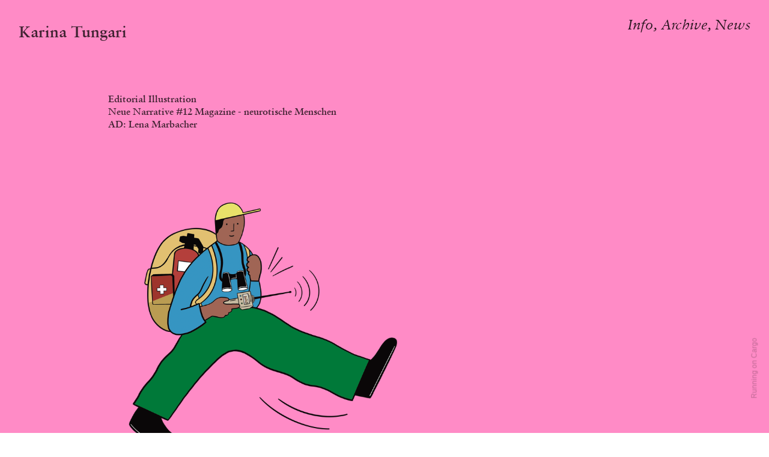

--- FILE ---
content_type: text/html; charset=UTF-8
request_url: https://karinatungari.com/neurotische-Menschen
body_size: 30268
content:
<!DOCTYPE html>
<!-- 

        Running on cargo.site

-->
<html lang="en" data-predefined-style="true" data-css-presets="true" data-css-preset data-typography-preset>
	<head>
<script>
				var __cargo_context__ = 'live';
				var __cargo_js_ver__ = 'c=3521555348';
				var __cargo_maint__ = false;
				
				
			</script>
					<meta http-equiv="X-UA-Compatible" content="IE=edge,chrome=1">
		<meta http-equiv="Content-Type" content="text/html; charset=utf-8">
		<meta name="viewport" content="initial-scale=1.0, maximum-scale=1.0, user-scalable=no">
		
			<meta name="robots" content="index,follow">
		<title>neurotische Menschen — Karina Tungari</title>
		<meta name="description" content="Editorial Illustration Neue Narrative #12 Magazine - neurotische Menschen AD: Lena Marbacher">
				<meta name="twitter:card" content="summary_large_image">
		<meta name="twitter:title" content="neurotische Menschen — Karina Tungari">
		<meta name="twitter:description" content="Editorial Illustration Neue Narrative #12 Magazine - neurotische Menschen AD: Lena Marbacher">
		<meta name="twitter:image" content="https://freight.cargo.site/w/1200/i/d2d8b4ca4ca16f7a67165bf150368ffb07b8de5cd2bd2f1a9771c90e6dca6787/Aufmacher-Illu-1_Karina-Tungari-sosmed-copy.png">
		<meta property="og:locale" content="en_US">
		<meta property="og:title" content="neurotische Menschen — Karina Tungari">
		<meta property="og:description" content="Editorial Illustration Neue Narrative #12 Magazine - neurotische Menschen AD: Lena Marbacher">
		<meta property="og:url" content="https://karinatungari.com/neurotische-Menschen">
		<meta property="og:image" content="https://freight.cargo.site/w/1200/i/d2d8b4ca4ca16f7a67165bf150368ffb07b8de5cd2bd2f1a9771c90e6dca6787/Aufmacher-Illu-1_Karina-Tungari-sosmed-copy.png">
		<meta property="og:type" content="website">

		<link rel="preconnect" href="https://static.cargo.site" crossorigin>
		<link rel="preconnect" href="https://freight.cargo.site" crossorigin>
				<link rel="preconnect" href="https://type.cargo.site" crossorigin>

		<!--<link rel="preload" href="https://static.cargo.site/assets/social/IconFont-Regular-0.9.3.woff2" as="font" type="font/woff" crossorigin>-->

		<meta name="google-site-verification" content="THEC69hylgTennb4pckoHh3tMxOfa3Rj9r10sFM6A_M" />

		<link href="https://freight.cargo.site/t/original/i/1afd8fbd4a35dda62cd88a41b5aa7b35f897e3632f554d01e28b09fe4f54a71f/Smiley-single.ico" rel="shortcut icon">
		<link href="https://karinatungari.com/rss" rel="alternate" type="application/rss+xml" title="Karina Tungari feed">

		<link href="https://karinatungari.com/stylesheet?c=3521555348&1711995937" id="member_stylesheet" rel="stylesheet" type="text/css" />
<style id="">@font-face{font-family:Icons;src:url(https://static.cargo.site/assets/social/IconFont-Regular-0.9.3.woff2);unicode-range:U+E000-E15C,U+F0000,U+FE0E}@font-face{font-family:Icons;src:url(https://static.cargo.site/assets/social/IconFont-Regular-0.9.3.woff2);font-weight:240;unicode-range:U+E000-E15C,U+F0000,U+FE0E}@font-face{font-family:Icons;src:url(https://static.cargo.site/assets/social/IconFont-Regular-0.9.3.woff2);unicode-range:U+E000-E15C,U+F0000,U+FE0E;font-weight:400}@font-face{font-family:Icons;src:url(https://static.cargo.site/assets/social/IconFont-Regular-0.9.3.woff2);unicode-range:U+E000-E15C,U+F0000,U+FE0E;font-weight:600}@font-face{font-family:Icons;src:url(https://static.cargo.site/assets/social/IconFont-Regular-0.9.3.woff2);unicode-range:U+E000-E15C,U+F0000,U+FE0E;font-weight:800}@font-face{font-family:Icons;src:url(https://static.cargo.site/assets/social/IconFont-Regular-0.9.3.woff2);unicode-range:U+E000-E15C,U+F0000,U+FE0E;font-style:italic}@font-face{font-family:Icons;src:url(https://static.cargo.site/assets/social/IconFont-Regular-0.9.3.woff2);unicode-range:U+E000-E15C,U+F0000,U+FE0E;font-weight:200;font-style:italic}@font-face{font-family:Icons;src:url(https://static.cargo.site/assets/social/IconFont-Regular-0.9.3.woff2);unicode-range:U+E000-E15C,U+F0000,U+FE0E;font-weight:400;font-style:italic}@font-face{font-family:Icons;src:url(https://static.cargo.site/assets/social/IconFont-Regular-0.9.3.woff2);unicode-range:U+E000-E15C,U+F0000,U+FE0E;font-weight:600;font-style:italic}@font-face{font-family:Icons;src:url(https://static.cargo.site/assets/social/IconFont-Regular-0.9.3.woff2);unicode-range:U+E000-E15C,U+F0000,U+FE0E;font-weight:800;font-style:italic}body.iconfont-loading,body.iconfont-loading *{color:transparent!important}body{-moz-osx-font-smoothing:grayscale;-webkit-font-smoothing:antialiased;-webkit-text-size-adjust:none}body.no-scroll{overflow:hidden}/*!
 * Content
 */.page{word-wrap:break-word}:focus{outline:0}.pointer-events-none{pointer-events:none}.pointer-events-auto{pointer-events:auto}.pointer-events-none .page_content .audio-player,.pointer-events-none .page_content .shop_product,.pointer-events-none .page_content a,.pointer-events-none .page_content audio,.pointer-events-none .page_content button,.pointer-events-none .page_content details,.pointer-events-none .page_content iframe,.pointer-events-none .page_content img,.pointer-events-none .page_content input,.pointer-events-none .page_content video{pointer-events:auto}.pointer-events-none .page_content *>a,.pointer-events-none .page_content>a{position:relative}s *{text-transform:inherit}#toolset{position:fixed;bottom:10px;right:10px;z-index:8}.mobile #toolset,.template_site_inframe #toolset{display:none}#toolset a{display:block;height:24px;width:24px;margin:0;padding:0;text-decoration:none;background:rgba(0,0,0,.2)}#toolset a:hover{background:rgba(0,0,0,.8)}[data-adminview] #toolset a,[data-adminview] #toolset_admin a{background:rgba(0,0,0,.04);pointer-events:none;cursor:default}#toolset_admin a:active{background:rgba(0,0,0,.7)}#toolset_admin a svg>*{transform:scale(1.1) translate(0,-.5px);transform-origin:50% 50%}#toolset_admin a svg{pointer-events:none;width:100%!important;height:auto!important}#following-container{overflow:auto;-webkit-overflow-scrolling:touch}#following-container iframe{height:100%;width:100%;position:absolute;top:0;left:0;right:0;bottom:0}:root{--following-width:-400px;--following-animation-duration:450ms}@keyframes following-open{0%{transform:translateX(0)}100%{transform:translateX(var(--following-width))}}@keyframes following-open-inverse{0%{transform:translateX(0)}100%{transform:translateX(calc(-1 * var(--following-width)))}}@keyframes following-close{0%{transform:translateX(var(--following-width))}100%{transform:translateX(0)}}@keyframes following-close-inverse{0%{transform:translateX(calc(-1 * var(--following-width)))}100%{transform:translateX(0)}}body.animate-left{animation:following-open var(--following-animation-duration);animation-fill-mode:both;animation-timing-function:cubic-bezier(.24,1,.29,1)}#following-container.animate-left{animation:following-close-inverse var(--following-animation-duration);animation-fill-mode:both;animation-timing-function:cubic-bezier(.24,1,.29,1)}#following-container.animate-left #following-frame{animation:following-close var(--following-animation-duration);animation-fill-mode:both;animation-timing-function:cubic-bezier(.24,1,.29,1)}body.animate-right{animation:following-close var(--following-animation-duration);animation-fill-mode:both;animation-timing-function:cubic-bezier(.24,1,.29,1)}#following-container.animate-right{animation:following-open-inverse var(--following-animation-duration);animation-fill-mode:both;animation-timing-function:cubic-bezier(.24,1,.29,1)}#following-container.animate-right #following-frame{animation:following-open var(--following-animation-duration);animation-fill-mode:both;animation-timing-function:cubic-bezier(.24,1,.29,1)}.slick-slider{position:relative;display:block;-moz-box-sizing:border-box;box-sizing:border-box;-webkit-user-select:none;-moz-user-select:none;-ms-user-select:none;user-select:none;-webkit-touch-callout:none;-khtml-user-select:none;-ms-touch-action:pan-y;touch-action:pan-y;-webkit-tap-highlight-color:transparent}.slick-list{position:relative;display:block;overflow:hidden;margin:0;padding:0}.slick-list:focus{outline:0}.slick-list.dragging{cursor:pointer;cursor:hand}.slick-slider .slick-list,.slick-slider .slick-track{transform:translate3d(0,0,0);will-change:transform}.slick-track{position:relative;top:0;left:0;display:block}.slick-track:after,.slick-track:before{display:table;content:'';width:1px;height:1px;margin-top:-1px;margin-left:-1px}.slick-track:after{clear:both}.slick-loading .slick-track{visibility:hidden}.slick-slide{display:none;float:left;height:100%;min-height:1px}[dir=rtl] .slick-slide{float:right}.content .slick-slide img{display:inline-block}.content .slick-slide img:not(.image-zoom){cursor:pointer}.content .scrub .slick-list,.content .scrub .slick-slide img:not(.image-zoom){cursor:ew-resize}body.slideshow-scrub-dragging *{cursor:ew-resize!important}.content .slick-slide img:not([src]),.content .slick-slide img[src='']{width:100%;height:auto}.slick-slide.slick-loading img{display:none}.slick-slide.dragging img{pointer-events:none}.slick-initialized .slick-slide{display:block}.slick-loading .slick-slide{visibility:hidden}.slick-vertical .slick-slide{display:block;height:auto;border:1px solid transparent}.slick-arrow.slick-hidden{display:none}.slick-arrow{position:absolute;z-index:9;width:0;top:0;height:100%;cursor:pointer;will-change:opacity;-webkit-transition:opacity 333ms cubic-bezier(.4,0,.22,1);transition:opacity 333ms cubic-bezier(.4,0,.22,1)}.slick-arrow.hidden{opacity:0}.slick-arrow svg{position:absolute;width:36px;height:36px;top:0;left:0;right:0;bottom:0;margin:auto;transform:translate(.25px,.25px)}.slick-arrow svg.right-arrow{transform:translate(.25px,.25px) scaleX(-1)}.slick-arrow svg:active{opacity:.75}.slick-arrow svg .arrow-shape{fill:none!important;stroke:#fff;stroke-linecap:square}.slick-arrow svg .arrow-outline{fill:none!important;stroke-width:2.5px;stroke:rgba(0,0,0,.6);stroke-linecap:square}.slick-arrow.slick-next{right:0;text-align:right}.slick-next svg,.wallpaper-navigation .slick-next svg{margin-right:10px}.mobile .slick-next svg{margin-right:10px}.slick-arrow.slick-prev{text-align:left}.slick-prev svg,.wallpaper-navigation .slick-prev svg{margin-left:10px}.mobile .slick-prev svg{margin-left:10px}.loading_animation{display:none;vertical-align:middle;z-index:15;line-height:0;pointer-events:none;border-radius:100%}.loading_animation.hidden{display:none}.loading_animation.pulsing{opacity:0;display:inline-block;animation-delay:.1s;-webkit-animation-delay:.1s;-moz-animation-delay:.1s;animation-duration:12s;animation-iteration-count:infinite;animation:fade-pulse-in .5s ease-in-out;-moz-animation:fade-pulse-in .5s ease-in-out;-webkit-animation:fade-pulse-in .5s ease-in-out;-webkit-animation-fill-mode:forwards;-moz-animation-fill-mode:forwards;animation-fill-mode:forwards}.loading_animation.pulsing.no-delay{animation-delay:0s;-webkit-animation-delay:0s;-moz-animation-delay:0s}.loading_animation div{border-radius:100%}.loading_animation div svg{max-width:100%;height:auto}.loading_animation div,.loading_animation div svg{width:20px;height:20px}.loading_animation.full-width svg{width:100%;height:auto}.loading_animation.full-width.big svg{width:100px;height:100px}.loading_animation div svg>*{fill:#ccc}.loading_animation div{-webkit-animation:spin-loading 12s ease-out;-webkit-animation-iteration-count:infinite;-moz-animation:spin-loading 12s ease-out;-moz-animation-iteration-count:infinite;animation:spin-loading 12s ease-out;animation-iteration-count:infinite}.loading_animation.hidden{display:none}[data-backdrop] .loading_animation{position:absolute;top:15px;left:15px;z-index:99}.loading_animation.position-absolute.middle{top:calc(50% - 10px);left:calc(50% - 10px)}.loading_animation.position-absolute.topleft{top:0;left:0}.loading_animation.position-absolute.middleright{top:calc(50% - 10px);right:1rem}.loading_animation.position-absolute.middleleft{top:calc(50% - 10px);left:1rem}.loading_animation.gray div svg>*{fill:#999}.loading_animation.gray-dark div svg>*{fill:#666}.loading_animation.gray-darker div svg>*{fill:#555}.loading_animation.gray-light div svg>*{fill:#ccc}.loading_animation.white div svg>*{fill:rgba(255,255,255,.85)}.loading_animation.blue div svg>*{fill:#698fff}.loading_animation.inline{display:inline-block;margin-bottom:.5ex}.loading_animation.inline.left{margin-right:.5ex}@-webkit-keyframes fade-pulse-in{0%{opacity:0}50%{opacity:.5}100%{opacity:1}}@-moz-keyframes fade-pulse-in{0%{opacity:0}50%{opacity:.5}100%{opacity:1}}@keyframes fade-pulse-in{0%{opacity:0}50%{opacity:.5}100%{opacity:1}}@-webkit-keyframes pulsate{0%{opacity:1}50%{opacity:0}100%{opacity:1}}@-moz-keyframes pulsate{0%{opacity:1}50%{opacity:0}100%{opacity:1}}@keyframes pulsate{0%{opacity:1}50%{opacity:0}100%{opacity:1}}@-webkit-keyframes spin-loading{0%{transform:rotate(0)}9%{transform:rotate(1050deg)}18%{transform:rotate(-1090deg)}20%{transform:rotate(-1080deg)}23%{transform:rotate(-1080deg)}28%{transform:rotate(-1095deg)}29%{transform:rotate(-1065deg)}34%{transform:rotate(-1080deg)}35%{transform:rotate(-1050deg)}40%{transform:rotate(-1065deg)}41%{transform:rotate(-1035deg)}44%{transform:rotate(-1035deg)}47%{transform:rotate(-2160deg)}50%{transform:rotate(-2160deg)}56%{transform:rotate(45deg)}60%{transform:rotate(45deg)}80%{transform:rotate(6120deg)}100%{transform:rotate(0)}}@keyframes spin-loading{0%{transform:rotate(0)}9%{transform:rotate(1050deg)}18%{transform:rotate(-1090deg)}20%{transform:rotate(-1080deg)}23%{transform:rotate(-1080deg)}28%{transform:rotate(-1095deg)}29%{transform:rotate(-1065deg)}34%{transform:rotate(-1080deg)}35%{transform:rotate(-1050deg)}40%{transform:rotate(-1065deg)}41%{transform:rotate(-1035deg)}44%{transform:rotate(-1035deg)}47%{transform:rotate(-2160deg)}50%{transform:rotate(-2160deg)}56%{transform:rotate(45deg)}60%{transform:rotate(45deg)}80%{transform:rotate(6120deg)}100%{transform:rotate(0)}}[grid-row]{align-items:flex-start;box-sizing:border-box;display:-webkit-box;display:-webkit-flex;display:-ms-flexbox;display:flex;-webkit-flex-wrap:wrap;-ms-flex-wrap:wrap;flex-wrap:wrap}[grid-col]{box-sizing:border-box}[grid-row] [grid-col].empty:after{content:"\0000A0";cursor:text}body.mobile[data-adminview=content-editproject] [grid-row] [grid-col].empty:after{display:none}[grid-col=auto]{-webkit-box-flex:1;-webkit-flex:1;-ms-flex:1;flex:1}[grid-col=x12]{width:100%}[grid-col=x11]{width:50%}[grid-col=x10]{width:33.33%}[grid-col=x9]{width:25%}[grid-col=x8]{width:20%}[grid-col=x7]{width:16.666666667%}[grid-col=x6]{width:14.285714286%}[grid-col=x5]{width:12.5%}[grid-col=x4]{width:11.111111111%}[grid-col=x3]{width:10%}[grid-col=x2]{width:9.090909091%}[grid-col=x1]{width:8.333333333%}[grid-col="1"]{width:8.33333%}[grid-col="2"]{width:16.66667%}[grid-col="3"]{width:25%}[grid-col="4"]{width:33.33333%}[grid-col="5"]{width:41.66667%}[grid-col="6"]{width:50%}[grid-col="7"]{width:58.33333%}[grid-col="8"]{width:66.66667%}[grid-col="9"]{width:75%}[grid-col="10"]{width:83.33333%}[grid-col="11"]{width:91.66667%}[grid-col="12"]{width:100%}body.mobile [grid-responsive] [grid-col]{width:100%;-webkit-box-flex:none;-webkit-flex:none;-ms-flex:none;flex:none}[data-ce-host=true][contenteditable=true] [grid-pad]{pointer-events:none}[data-ce-host=true][contenteditable=true] [grid-pad]>*{pointer-events:auto}[grid-pad="0"]{padding:0}[grid-pad="0.25"]{padding:.125rem}[grid-pad="0.5"]{padding:.25rem}[grid-pad="0.75"]{padding:.375rem}[grid-pad="1"]{padding:.5rem}[grid-pad="1.25"]{padding:.625rem}[grid-pad="1.5"]{padding:.75rem}[grid-pad="1.75"]{padding:.875rem}[grid-pad="2"]{padding:1rem}[grid-pad="2.5"]{padding:1.25rem}[grid-pad="3"]{padding:1.5rem}[grid-pad="3.5"]{padding:1.75rem}[grid-pad="4"]{padding:2rem}[grid-pad="5"]{padding:2.5rem}[grid-pad="6"]{padding:3rem}[grid-pad="7"]{padding:3.5rem}[grid-pad="8"]{padding:4rem}[grid-pad="9"]{padding:4.5rem}[grid-pad="10"]{padding:5rem}[grid-gutter="0"]{margin:0}[grid-gutter="0.5"]{margin:-.25rem}[grid-gutter="1"]{margin:-.5rem}[grid-gutter="1.5"]{margin:-.75rem}[grid-gutter="2"]{margin:-1rem}[grid-gutter="2.5"]{margin:-1.25rem}[grid-gutter="3"]{margin:-1.5rem}[grid-gutter="3.5"]{margin:-1.75rem}[grid-gutter="4"]{margin:-2rem}[grid-gutter="5"]{margin:-2.5rem}[grid-gutter="6"]{margin:-3rem}[grid-gutter="7"]{margin:-3.5rem}[grid-gutter="8"]{margin:-4rem}[grid-gutter="10"]{margin:-5rem}[grid-gutter="12"]{margin:-6rem}[grid-gutter="14"]{margin:-7rem}[grid-gutter="16"]{margin:-8rem}[grid-gutter="18"]{margin:-9rem}[grid-gutter="20"]{margin:-10rem}small{max-width:100%;text-decoration:inherit}img:not([src]),img[src='']{outline:1px solid rgba(177,177,177,.4);outline-offset:-1px;content:url([data-uri])}img.image-zoom{cursor:-webkit-zoom-in;cursor:-moz-zoom-in;cursor:zoom-in}#imprimatur{color:#333;font-size:10px;font-family:-apple-system,BlinkMacSystemFont,"Segoe UI",Roboto,Oxygen,Ubuntu,Cantarell,"Open Sans","Helvetica Neue",sans-serif,"Sans Serif",Icons;/*!System*/position:fixed;opacity:.3;right:-28px;bottom:160px;transform:rotate(270deg);-ms-transform:rotate(270deg);-webkit-transform:rotate(270deg);z-index:8;text-transform:uppercase;color:#999;opacity:.5;padding-bottom:2px;text-decoration:none}.mobile #imprimatur{display:none}bodycopy cargo-link a{font-family:-apple-system,BlinkMacSystemFont,"Segoe UI",Roboto,Oxygen,Ubuntu,Cantarell,"Open Sans","Helvetica Neue",sans-serif,"Sans Serif",Icons;/*!System*/font-size:12px;font-style:normal;font-weight:400;transform:rotate(270deg);text-decoration:none;position:fixed!important;right:-27px;bottom:100px;text-decoration:none;letter-spacing:normal;background:0 0;border:0;border-bottom:0;outline:0}/*! PhotoSwipe Default UI CSS by Dmitry Semenov | photoswipe.com | MIT license */.pswp--has_mouse .pswp__button--arrow--left,.pswp--has_mouse .pswp__button--arrow--right,.pswp__ui{visibility:visible}.pswp--minimal--dark .pswp__top-bar,.pswp__button{background:0 0}.pswp,.pswp__bg,.pswp__container,.pswp__img--placeholder,.pswp__zoom-wrap,.quick-view-navigation{-webkit-backface-visibility:hidden}.pswp__button{cursor:pointer;opacity:1;-webkit-appearance:none;transition:opacity .2s;-webkit-box-shadow:none;box-shadow:none}.pswp__button-close>svg{top:10px;right:10px;margin-left:auto}.pswp--touch .quick-view-navigation{display:none}.pswp__ui{-webkit-font-smoothing:auto;opacity:1;z-index:1550}.quick-view-navigation{will-change:opacity;-webkit-transition:opacity 333ms cubic-bezier(.4,0,.22,1);transition:opacity 333ms cubic-bezier(.4,0,.22,1)}.quick-view-navigation .pswp__group .pswp__button{pointer-events:auto}.pswp__button>svg{position:absolute;width:36px;height:36px}.quick-view-navigation .pswp__group:active svg{opacity:.75}.pswp__button svg .shape-shape{fill:#fff}.pswp__button svg .shape-outline{fill:#000}.pswp__button-prev>svg{top:0;bottom:0;left:10px;margin:auto}.pswp__button-next>svg{top:0;bottom:0;right:10px;margin:auto}.quick-view-navigation .pswp__group .pswp__button-prev{position:absolute;left:0;top:0;width:0;height:100%}.quick-view-navigation .pswp__group .pswp__button-next{position:absolute;right:0;top:0;width:0;height:100%}.quick-view-navigation .close-button,.quick-view-navigation .left-arrow,.quick-view-navigation .right-arrow{transform:translate(.25px,.25px)}.quick-view-navigation .right-arrow{transform:translate(.25px,.25px) scaleX(-1)}.pswp__button svg .shape-outline{fill:transparent!important;stroke:#000;stroke-width:2.5px;stroke-linecap:square}.pswp__button svg .shape-shape{fill:transparent!important;stroke:#fff;stroke-width:1.5px;stroke-linecap:square}.pswp__bg,.pswp__scroll-wrap,.pswp__zoom-wrap{width:100%;position:absolute}.quick-view-navigation .pswp__group .pswp__button-close{margin:0}.pswp__container,.pswp__item,.pswp__zoom-wrap{right:0;bottom:0;top:0;position:absolute;left:0}.pswp__ui--hidden .pswp__button{opacity:.001}.pswp__ui--hidden .pswp__button,.pswp__ui--hidden .pswp__button *{pointer-events:none}.pswp .pswp__ui.pswp__ui--displaynone{display:none}.pswp__element--disabled{display:none!important}/*! PhotoSwipe main CSS by Dmitry Semenov | photoswipe.com | MIT license */.pswp{position:fixed;display:none;height:100%;width:100%;top:0;left:0;right:0;bottom:0;margin:auto;-ms-touch-action:none;touch-action:none;z-index:9999999;-webkit-text-size-adjust:100%;line-height:initial;letter-spacing:initial;outline:0}.pswp img{max-width:none}.pswp--zoom-disabled .pswp__img{cursor:default!important}.pswp--animate_opacity{opacity:.001;will-change:opacity;-webkit-transition:opacity 333ms cubic-bezier(.4,0,.22,1);transition:opacity 333ms cubic-bezier(.4,0,.22,1)}.pswp--open{display:block}.pswp--zoom-allowed .pswp__img{cursor:-webkit-zoom-in;cursor:-moz-zoom-in;cursor:zoom-in}.pswp--zoomed-in .pswp__img{cursor:-webkit-grab;cursor:-moz-grab;cursor:grab}.pswp--dragging .pswp__img{cursor:-webkit-grabbing;cursor:-moz-grabbing;cursor:grabbing}.pswp__bg{left:0;top:0;height:100%;opacity:0;transform:translateZ(0);will-change:opacity}.pswp__scroll-wrap{left:0;top:0;height:100%}.pswp__container,.pswp__zoom-wrap{-ms-touch-action:none;touch-action:none}.pswp__container,.pswp__img{-webkit-user-select:none;-moz-user-select:none;-ms-user-select:none;user-select:none;-webkit-tap-highlight-color:transparent;-webkit-touch-callout:none}.pswp__zoom-wrap{-webkit-transform-origin:left top;-ms-transform-origin:left top;transform-origin:left top;-webkit-transition:-webkit-transform 222ms cubic-bezier(.4,0,.22,1);transition:transform 222ms cubic-bezier(.4,0,.22,1)}.pswp__bg{-webkit-transition:opacity 222ms cubic-bezier(.4,0,.22,1);transition:opacity 222ms cubic-bezier(.4,0,.22,1)}.pswp--animated-in .pswp__bg,.pswp--animated-in .pswp__zoom-wrap{-webkit-transition:none;transition:none}.pswp--hide-overflow .pswp__scroll-wrap,.pswp--hide-overflow.pswp{overflow:hidden}.pswp__img{position:absolute;width:auto;height:auto;top:0;left:0}.pswp__img--placeholder--blank{background:#222}.pswp--ie .pswp__img{width:100%!important;height:auto!important;left:0;top:0}.pswp__ui--idle{opacity:0}.pswp__error-msg{position:absolute;left:0;top:50%;width:100%;text-align:center;font-size:14px;line-height:16px;margin-top:-8px;color:#ccc}.pswp__error-msg a{color:#ccc;text-decoration:underline}.pswp__error-msg{font-family:-apple-system,BlinkMacSystemFont,"Segoe UI",Roboto,Oxygen,Ubuntu,Cantarell,"Open Sans","Helvetica Neue",sans-serif}.quick-view.mouse-down .iframe-item{pointer-events:none!important}.quick-view-caption-positioner{pointer-events:none;width:100%;height:100%}.quick-view-caption-wrapper{margin:auto;position:absolute;bottom:0;left:0;right:0}.quick-view-horizontal-align-left .quick-view-caption-wrapper{margin-left:0}.quick-view-horizontal-align-right .quick-view-caption-wrapper{margin-right:0}[data-quick-view-caption]{transition:.1s opacity ease-in-out;position:absolute;bottom:0;left:0;right:0}.quick-view-horizontal-align-left [data-quick-view-caption]{text-align:left}.quick-view-horizontal-align-right [data-quick-view-caption]{text-align:right}.quick-view-caption{transition:.1s opacity ease-in-out}.quick-view-caption>*{display:inline-block}.quick-view-caption *{pointer-events:auto}.quick-view-caption.hidden{opacity:0}.shop_product .dropdown_wrapper{flex:0 0 100%;position:relative}.shop_product select{appearance:none;-moz-appearance:none;-webkit-appearance:none;outline:0;-webkit-font-smoothing:antialiased;-moz-osx-font-smoothing:grayscale;cursor:pointer;border-radius:0;white-space:nowrap;overflow:hidden!important;text-overflow:ellipsis}.shop_product select.dropdown::-ms-expand{display:none}.shop_product a{cursor:pointer;border-bottom:none;text-decoration:none}.shop_product a.out-of-stock{pointer-events:none}body.audio-player-dragging *{cursor:ew-resize!important}.audio-player{display:inline-flex;flex:1 0 calc(100% - 2px);width:calc(100% - 2px)}.audio-player .button{height:100%;flex:0 0 3.3rem;display:flex}.audio-player .separator{left:3.3rem;height:100%}.audio-player .buffer{width:0%;height:100%;transition:left .3s linear,width .3s linear}.audio-player.seeking .buffer{transition:left 0s,width 0s}.audio-player.seeking{user-select:none;-webkit-user-select:none;cursor:ew-resize}.audio-player.seeking *{user-select:none;-webkit-user-select:none;cursor:ew-resize}.audio-player .bar{overflow:hidden;display:flex;justify-content:space-between;align-content:center;flex-grow:1}.audio-player .progress{width:0%;height:100%;transition:width .3s linear}.audio-player.seeking .progress{transition:width 0s}.audio-player .pause,.audio-player .play{cursor:pointer;height:100%}.audio-player .note-icon{margin:auto 0;order:2;flex:0 1 auto}.audio-player .title{white-space:nowrap;overflow:hidden;text-overflow:ellipsis;pointer-events:none;user-select:none;padding:.5rem 0 .5rem 1rem;margin:auto auto auto 0;flex:0 3 auto;min-width:0;width:100%}.audio-player .total-time{flex:0 1 auto;margin:auto 0}.audio-player .current-time,.audio-player .play-text{flex:0 1 auto;margin:auto 0}.audio-player .stream-anim{user-select:none;margin:auto auto auto 0}.audio-player .stream-anim span{display:inline-block}.audio-player .buffer,.audio-player .current-time,.audio-player .note-svg,.audio-player .play-text,.audio-player .separator,.audio-player .total-time{user-select:none;pointer-events:none}.audio-player .buffer,.audio-player .play-text,.audio-player .progress{position:absolute}.audio-player,.audio-player .bar,.audio-player .button,.audio-player .current-time,.audio-player .note-icon,.audio-player .pause,.audio-player .play,.audio-player .total-time{position:relative}body.mobile .audio-player,body.mobile .audio-player *{-webkit-touch-callout:none}#standalone-admin-frame{border:0;width:400px;position:absolute;right:0;top:0;height:100vh;z-index:99}body[standalone-admin=true] #standalone-admin-frame{transform:translate(0,0)}body[standalone-admin=true] .main_container{width:calc(100% - 400px)}body[standalone-admin=false] #standalone-admin-frame{transform:translate(100%,0)}body[standalone-admin=false] .main_container{width:100%}.toggle_standaloneAdmin{position:fixed;top:0;right:400px;height:40px;width:40px;z-index:999;cursor:pointer;background-color:rgba(0,0,0,.4)}.toggle_standaloneAdmin:active{opacity:.7}body[standalone-admin=false] .toggle_standaloneAdmin{right:0}.toggle_standaloneAdmin *{color:#fff;fill:#fff}.toggle_standaloneAdmin svg{padding:6px;width:100%;height:100%;opacity:.85}body[standalone-admin=false] .toggle_standaloneAdmin #close,body[standalone-admin=true] .toggle_standaloneAdmin #backdropsettings{display:none}.toggle_standaloneAdmin>div{width:100%;height:100%}#admin_toggle_button{position:fixed;top:50%;transform:translate(0,-50%);right:400px;height:36px;width:12px;z-index:999;cursor:pointer;background-color:rgba(0,0,0,.09);padding-left:2px;margin-right:5px}#admin_toggle_button .bar{content:'';background:rgba(0,0,0,.09);position:fixed;width:5px;bottom:0;top:0;z-index:10}#admin_toggle_button:active{background:rgba(0,0,0,.065)}#admin_toggle_button *{color:#fff;fill:#fff}#admin_toggle_button svg{padding:0;width:16px;height:36px;margin-left:1px;opacity:1}#admin_toggle_button svg *{fill:#fff;opacity:1}#admin_toggle_button[data-state=closed] .toggle_admin_close{display:none}#admin_toggle_button[data-state=closed],#admin_toggle_button[data-state=closed] .toggle_admin_open{width:20px;cursor:pointer;margin:0}#admin_toggle_button[data-state=closed] svg{margin-left:2px}#admin_toggle_button[data-state=open] .toggle_admin_open{display:none}select,select *{text-rendering:auto!important}b b{font-weight:inherit}*{-webkit-box-sizing:border-box;-moz-box-sizing:border-box;box-sizing:border-box}customhtml>*{position:relative;z-index:10}body,html{min-height:100vh;margin:0;padding:0}html{touch-action:manipulation;position:relative;background-color:#fff}.main_container{min-height:100vh;width:100%;overflow:hidden}.container{display:-webkit-box;display:-webkit-flex;display:-moz-box;display:-ms-flexbox;display:flex;-webkit-flex-wrap:wrap;-moz-flex-wrap:wrap;-ms-flex-wrap:wrap;flex-wrap:wrap;max-width:100%;width:100%;overflow:visible}.container{align-items:flex-start;-webkit-align-items:flex-start}.page{z-index:2}.page ul li>text-limit{display:block}.content,.content_container,.pinned{-webkit-flex:1 0 auto;-moz-flex:1 0 auto;-ms-flex:1 0 auto;flex:1 0 auto;max-width:100%}.content_container{width:100%}.content_container.full_height{min-height:100vh}.page_background{position:absolute;top:0;left:0;width:100%;height:100%}.page_container{position:relative;overflow:visible;width:100%}.backdrop{position:absolute;top:0;z-index:1;width:100%;height:100%;max-height:100vh}.backdrop>div{position:absolute;top:0;left:0;width:100%;height:100%;-webkit-backface-visibility:hidden;backface-visibility:hidden;transform:translate3d(0,0,0);contain:strict}[data-backdrop].backdrop>div[data-overflowing]{max-height:100vh;position:absolute;top:0;left:0}body.mobile [split-responsive]{display:flex;flex-direction:column}body.mobile [split-responsive] .container{width:100%;order:2}body.mobile [split-responsive] .backdrop{position:relative;height:50vh;width:100%;order:1}body.mobile [split-responsive] [data-auxiliary].backdrop{position:absolute;height:50vh;width:100%;order:1}.page{position:relative;z-index:2}img[data-align=left]{float:left}img[data-align=right]{float:right}[data-rotation]{transform-origin:center center}.content .page_content:not([contenteditable=true]) [data-draggable]{pointer-events:auto!important;backface-visibility:hidden}.preserve-3d{-moz-transform-style:preserve-3d;transform-style:preserve-3d}.content .page_content:not([contenteditable=true]) [data-draggable] iframe{pointer-events:none!important}.dragging-active iframe{pointer-events:none!important}.content .page_content:not([contenteditable=true]) [data-draggable]:active{opacity:1}.content .scroll-transition-fade{transition:transform 1s ease-in-out,opacity .8s ease-in-out}.content .scroll-transition-fade.below-viewport{opacity:0;transform:translateY(40px)}.mobile.full_width .page_container:not([split-layout]) .container_width{width:100%}[data-view=pinned_bottom] .bottom_pin_invisibility{visibility:hidden}.pinned{position:relative;width:100%}.pinned .page_container.accommodate:not(.fixed):not(.overlay){z-index:2}.pinned .page_container.overlay{position:absolute;z-index:4}.pinned .page_container.overlay.fixed{position:fixed}.pinned .page_container.overlay.fixed .page{max-height:100vh;-webkit-overflow-scrolling:touch}.pinned .page_container.overlay.fixed .page.allow-scroll{overflow-y:auto;overflow-x:hidden}.pinned .page_container.overlay.fixed .page.allow-scroll{align-items:flex-start;-webkit-align-items:flex-start}.pinned .page_container .page.allow-scroll::-webkit-scrollbar{width:0;background:0 0;display:none}.pinned.pinned_top .page_container.overlay{left:0;top:0}.pinned.pinned_bottom .page_container.overlay{left:0;bottom:0}div[data-container=set]:empty{margin-top:1px}.thumbnails{position:relative;z-index:1}[thumbnails=grid]{align-items:baseline}[thumbnails=justify] .thumbnail{box-sizing:content-box}[thumbnails][data-padding-zero] .thumbnail{margin-bottom:-1px}[thumbnails=montessori] .thumbnail{pointer-events:auto;position:absolute}[thumbnails] .thumbnail>a{display:block;text-decoration:none}[thumbnails=montessori]{height:0}[thumbnails][data-resizing],[thumbnails][data-resizing] *{cursor:nwse-resize}[thumbnails] .thumbnail .resize-handle{cursor:nwse-resize;width:26px;height:26px;padding:5px;position:absolute;opacity:.75;right:-1px;bottom:-1px;z-index:100}[thumbnails][data-resizing] .resize-handle{display:none}[thumbnails] .thumbnail .resize-handle svg{position:absolute;top:0;left:0}[thumbnails] .thumbnail .resize-handle:hover{opacity:1}[data-can-move].thumbnail .resize-handle svg .resize_path_outline{fill:#fff}[data-can-move].thumbnail .resize-handle svg .resize_path{fill:#000}[thumbnails=montessori] .thumbnail_sizer{height:0;width:100%;position:relative;padding-bottom:100%;pointer-events:none}[thumbnails] .thumbnail img{display:block;min-height:3px;margin-bottom:0}[thumbnails] .thumbnail img:not([src]),img[src=""]{margin:0!important;width:100%;min-height:3px;height:100%!important;position:absolute}[aspect-ratio="1x1"].thumb_image{height:0;padding-bottom:100%;overflow:hidden}[aspect-ratio="4x3"].thumb_image{height:0;padding-bottom:75%;overflow:hidden}[aspect-ratio="16x9"].thumb_image{height:0;padding-bottom:56.25%;overflow:hidden}[thumbnails] .thumb_image{width:100%;position:relative}[thumbnails][thumbnail-vertical-align=top]{align-items:flex-start}[thumbnails][thumbnail-vertical-align=middle]{align-items:center}[thumbnails][thumbnail-vertical-align=bottom]{align-items:baseline}[thumbnails][thumbnail-horizontal-align=left]{justify-content:flex-start}[thumbnails][thumbnail-horizontal-align=middle]{justify-content:center}[thumbnails][thumbnail-horizontal-align=right]{justify-content:flex-end}.thumb_image.default_image>svg{position:absolute;top:0;left:0;bottom:0;right:0;width:100%;height:100%}.thumb_image.default_image{outline:1px solid #ccc;outline-offset:-1px;position:relative}.mobile.full_width [data-view=Thumbnail] .thumbnails_width{width:100%}.content [data-draggable] a:active,.content [data-draggable] img:active{opacity:initial}.content .draggable-dragging{opacity:initial}[data-draggable].draggable_visible{visibility:visible}[data-draggable].draggable_hidden{visibility:hidden}.gallery_card [data-draggable],.marquee [data-draggable]{visibility:inherit}[data-draggable]{visibility:visible;background-color:rgba(0,0,0,.003)}#site_menu_panel_container .image-gallery:not(.initialized){height:0;padding-bottom:100%;min-height:initial}.image-gallery:not(.initialized){min-height:100vh;visibility:hidden;width:100%}.image-gallery .gallery_card img{display:block;width:100%;height:auto}.image-gallery .gallery_card{transform-origin:center}.image-gallery .gallery_card.dragging{opacity:.1;transform:initial!important}.image-gallery:not([image-gallery=slideshow]) .gallery_card iframe:only-child,.image-gallery:not([image-gallery=slideshow]) .gallery_card video:only-child{width:100%;height:100%;top:0;left:0;position:absolute}.image-gallery[image-gallery=slideshow] .gallery_card video[muted][autoplay]:not([controls]),.image-gallery[image-gallery=slideshow] .gallery_card video[muted][data-autoplay]:not([controls]){pointer-events:none}.image-gallery [image-gallery-pad="0"] video:only-child{object-fit:cover;height:calc(100% + 1px)}div.image-gallery>a,div.image-gallery>iframe,div.image-gallery>img,div.image-gallery>video{display:none}[image-gallery-row]{align-items:flex-start;box-sizing:border-box;display:-webkit-box;display:-webkit-flex;display:-ms-flexbox;display:flex;-webkit-flex-wrap:wrap;-ms-flex-wrap:wrap;flex-wrap:wrap}.image-gallery .gallery_card_image{width:100%;position:relative}[data-predefined-style=true] .image-gallery a.gallery_card{display:block;border:none}[image-gallery-col]{box-sizing:border-box}[image-gallery-col=x12]{width:100%}[image-gallery-col=x11]{width:50%}[image-gallery-col=x10]{width:33.33%}[image-gallery-col=x9]{width:25%}[image-gallery-col=x8]{width:20%}[image-gallery-col=x7]{width:16.666666667%}[image-gallery-col=x6]{width:14.285714286%}[image-gallery-col=x5]{width:12.5%}[image-gallery-col=x4]{width:11.111111111%}[image-gallery-col=x3]{width:10%}[image-gallery-col=x2]{width:9.090909091%}[image-gallery-col=x1]{width:8.333333333%}.content .page_content [image-gallery-pad].image-gallery{pointer-events:none}.content .page_content [image-gallery-pad].image-gallery .gallery_card_image>*,.content .page_content [image-gallery-pad].image-gallery .gallery_image_caption{pointer-events:auto}.content .page_content [image-gallery-pad="0"]{padding:0}.content .page_content [image-gallery-pad="0.25"]{padding:.125rem}.content .page_content [image-gallery-pad="0.5"]{padding:.25rem}.content .page_content [image-gallery-pad="0.75"]{padding:.375rem}.content .page_content [image-gallery-pad="1"]{padding:.5rem}.content .page_content [image-gallery-pad="1.25"]{padding:.625rem}.content .page_content [image-gallery-pad="1.5"]{padding:.75rem}.content .page_content [image-gallery-pad="1.75"]{padding:.875rem}.content .page_content [image-gallery-pad="2"]{padding:1rem}.content .page_content [image-gallery-pad="2.5"]{padding:1.25rem}.content .page_content [image-gallery-pad="3"]{padding:1.5rem}.content .page_content [image-gallery-pad="3.5"]{padding:1.75rem}.content .page_content [image-gallery-pad="4"]{padding:2rem}.content .page_content [image-gallery-pad="5"]{padding:2.5rem}.content .page_content [image-gallery-pad="6"]{padding:3rem}.content .page_content [image-gallery-pad="7"]{padding:3.5rem}.content .page_content [image-gallery-pad="8"]{padding:4rem}.content .page_content [image-gallery-pad="9"]{padding:4.5rem}.content .page_content [image-gallery-pad="10"]{padding:5rem}.content .page_content [image-gallery-gutter="0"]{margin:0}.content .page_content [image-gallery-gutter="0.5"]{margin:-.25rem}.content .page_content [image-gallery-gutter="1"]{margin:-.5rem}.content .page_content [image-gallery-gutter="1.5"]{margin:-.75rem}.content .page_content [image-gallery-gutter="2"]{margin:-1rem}.content .page_content [image-gallery-gutter="2.5"]{margin:-1.25rem}.content .page_content [image-gallery-gutter="3"]{margin:-1.5rem}.content .page_content [image-gallery-gutter="3.5"]{margin:-1.75rem}.content .page_content [image-gallery-gutter="4"]{margin:-2rem}.content .page_content [image-gallery-gutter="5"]{margin:-2.5rem}.content .page_content [image-gallery-gutter="6"]{margin:-3rem}.content .page_content [image-gallery-gutter="7"]{margin:-3.5rem}.content .page_content [image-gallery-gutter="8"]{margin:-4rem}.content .page_content [image-gallery-gutter="10"]{margin:-5rem}.content .page_content [image-gallery-gutter="12"]{margin:-6rem}.content .page_content [image-gallery-gutter="14"]{margin:-7rem}.content .page_content [image-gallery-gutter="16"]{margin:-8rem}.content .page_content [image-gallery-gutter="18"]{margin:-9rem}.content .page_content [image-gallery-gutter="20"]{margin:-10rem}[image-gallery=slideshow]:not(.initialized)>*{min-height:1px;opacity:0;min-width:100%}[image-gallery=slideshow][data-constrained-by=height] [image-gallery-vertical-align].slick-track{align-items:flex-start}[image-gallery=slideshow] img.image-zoom:active{opacity:initial}[image-gallery=slideshow].slick-initialized .gallery_card{pointer-events:none}[image-gallery=slideshow].slick-initialized .gallery_card.slick-current{pointer-events:auto}[image-gallery=slideshow] .gallery_card:not(.has_caption){line-height:0}.content .page_content [image-gallery=slideshow].image-gallery>*{pointer-events:auto}.content [image-gallery=slideshow].image-gallery.slick-initialized .gallery_card{overflow:hidden;margin:0;display:flex;flex-flow:row wrap;flex-shrink:0}.content [image-gallery=slideshow].image-gallery.slick-initialized .gallery_card.slick-current{overflow:visible}[image-gallery=slideshow] .gallery_image_caption{opacity:1;transition:opacity .3s;-webkit-transition:opacity .3s;width:100%;margin-left:auto;margin-right:auto;clear:both}[image-gallery-horizontal-align=left] .gallery_image_caption{text-align:left}[image-gallery-horizontal-align=middle] .gallery_image_caption{text-align:center}[image-gallery-horizontal-align=right] .gallery_image_caption{text-align:right}[image-gallery=slideshow][data-slideshow-in-transition] .gallery_image_caption{opacity:0;transition:opacity .3s;-webkit-transition:opacity .3s}[image-gallery=slideshow] .gallery_card_image{width:initial;margin:0;display:inline-block}[image-gallery=slideshow] .gallery_card img{margin:0;display:block}[image-gallery=slideshow][data-exploded]{align-items:flex-start;box-sizing:border-box;display:-webkit-box;display:-webkit-flex;display:-ms-flexbox;display:flex;-webkit-flex-wrap:wrap;-ms-flex-wrap:wrap;flex-wrap:wrap;justify-content:flex-start;align-content:flex-start}[image-gallery=slideshow][data-exploded] .gallery_card{padding:1rem;width:16.666%}[image-gallery=slideshow][data-exploded] .gallery_card_image{height:0;display:block;width:100%}[image-gallery=grid]{align-items:baseline}[image-gallery=grid] .gallery_card.has_caption .gallery_card_image{display:block}[image-gallery=grid] [image-gallery-pad="0"].gallery_card{margin-bottom:-1px}[image-gallery=grid] .gallery_card img{margin:0}[image-gallery=columns] .gallery_card img{margin:0}[image-gallery=justify]{align-items:flex-start}[image-gallery=justify] .gallery_card img{margin:0}[image-gallery=montessori][image-gallery-row]{display:block}[image-gallery=montessori] a.gallery_card,[image-gallery=montessori] div.gallery_card{position:absolute;pointer-events:auto}[image-gallery=montessori][data-can-move] .gallery_card,[image-gallery=montessori][data-can-move] .gallery_card .gallery_card_image,[image-gallery=montessori][data-can-move] .gallery_card .gallery_card_image>*{cursor:move}[image-gallery=montessori]{position:relative;height:0}[image-gallery=freeform] .gallery_card{position:relative}[image-gallery=freeform] [image-gallery-pad="0"].gallery_card{margin-bottom:-1px}[image-gallery-vertical-align]{display:flex;flex-flow:row wrap}[image-gallery-vertical-align].slick-track{display:flex;flex-flow:row nowrap}.image-gallery .slick-list{margin-bottom:-.3px}[image-gallery-vertical-align=top]{align-content:flex-start;align-items:flex-start}[image-gallery-vertical-align=middle]{align-items:center;align-content:center}[image-gallery-vertical-align=bottom]{align-content:flex-end;align-items:flex-end}[image-gallery-horizontal-align=left]{justify-content:flex-start}[image-gallery-horizontal-align=middle]{justify-content:center}[image-gallery-horizontal-align=right]{justify-content:flex-end}.image-gallery[data-resizing],.image-gallery[data-resizing] *{cursor:nwse-resize!important}.image-gallery .gallery_card .resize-handle,.image-gallery .gallery_card .resize-handle *{cursor:nwse-resize!important}.image-gallery .gallery_card .resize-handle{width:26px;height:26px;padding:5px;position:absolute;opacity:.75;right:-1px;bottom:-1px;z-index:10}.image-gallery[data-resizing] .resize-handle{display:none}.image-gallery .gallery_card .resize-handle svg{cursor:nwse-resize!important;position:absolute;top:0;left:0}.image-gallery .gallery_card .resize-handle:hover{opacity:1}[data-can-move].gallery_card .resize-handle svg .resize_path_outline{fill:#fff}[data-can-move].gallery_card .resize-handle svg .resize_path{fill:#000}[image-gallery=montessori] .thumbnail_sizer{height:0;width:100%;position:relative;padding-bottom:100%;pointer-events:none}#site_menu_button{display:block;text-decoration:none;pointer-events:auto;z-index:9;vertical-align:top;cursor:pointer;box-sizing:content-box;font-family:Icons}#site_menu_button.custom_icon{padding:0;line-height:0}#site_menu_button.custom_icon img{width:100%;height:auto}#site_menu_wrapper.disabled #site_menu_button{display:none}#site_menu_wrapper.mobile_only #site_menu_button{display:none}body.mobile #site_menu_wrapper.mobile_only:not(.disabled) #site_menu_button:not(.active){display:block}#site_menu_panel_container[data-type=cargo_menu] #site_menu_panel{display:block;position:fixed;top:0;right:0;bottom:0;left:0;z-index:10;cursor:default}.site_menu{pointer-events:auto;position:absolute;z-index:11;top:0;bottom:0;line-height:0;max-width:400px;min-width:300px;font-size:20px;text-align:left;background:rgba(20,20,20,.95);padding:20px 30px 90px 30px;overflow-y:auto;overflow-x:hidden;display:-webkit-box;display:-webkit-flex;display:-ms-flexbox;display:flex;-webkit-box-orient:vertical;-webkit-box-direction:normal;-webkit-flex-direction:column;-ms-flex-direction:column;flex-direction:column;-webkit-box-pack:start;-webkit-justify-content:flex-start;-ms-flex-pack:start;justify-content:flex-start}body.mobile #site_menu_wrapper .site_menu{-webkit-overflow-scrolling:touch;min-width:auto;max-width:100%;width:100%;padding:20px}#site_menu_wrapper[data-sitemenu-position=bottom-left] #site_menu,#site_menu_wrapper[data-sitemenu-position=top-left] #site_menu{left:0}#site_menu_wrapper[data-sitemenu-position=bottom-right] #site_menu,#site_menu_wrapper[data-sitemenu-position=top-right] #site_menu{right:0}#site_menu_wrapper[data-type=page] .site_menu{right:0;left:0;width:100%;padding:0;margin:0;background:0 0}.site_menu_wrapper.open .site_menu{display:block}.site_menu div{display:block}.site_menu a{text-decoration:none;display:inline-block;color:rgba(255,255,255,.75);max-width:100%;overflow:hidden;white-space:nowrap;text-overflow:ellipsis;line-height:1.4}.site_menu div a.active{color:rgba(255,255,255,.4)}.site_menu div.set-link>a{font-weight:700}.site_menu div.hidden{display:none}.site_menu .close{display:block;position:absolute;top:0;right:10px;font-size:60px;line-height:50px;font-weight:200;color:rgba(255,255,255,.4);cursor:pointer;user-select:none}#site_menu_panel_container .page_container{position:relative;overflow:hidden;background:0 0;z-index:2}#site_menu_panel_container .site_menu_page_wrapper{position:fixed;top:0;left:0;overflow-y:auto;-webkit-overflow-scrolling:touch;height:100%;width:100%;z-index:100}#site_menu_panel_container .site_menu_page_wrapper .backdrop{pointer-events:none}#site_menu_panel_container #site_menu_page_overlay{position:fixed;top:0;right:0;bottom:0;left:0;cursor:default;z-index:1}#shop_button{display:block;text-decoration:none;pointer-events:auto;z-index:9;vertical-align:top;cursor:pointer;box-sizing:content-box;font-family:Icons}#shop_button.custom_icon{padding:0;line-height:0}#shop_button.custom_icon img{width:100%;height:auto}#shop_button.disabled{display:none}.loading[data-loading]{display:none;position:fixed;bottom:8px;left:8px;z-index:100}.new_site_button_wrapper{font-size:1.8rem;font-weight:400;color:rgba(0,0,0,.85);font-family:-apple-system,BlinkMacSystemFont,'Segoe UI',Roboto,Oxygen,Ubuntu,Cantarell,'Open Sans','Helvetica Neue',sans-serif,'Sans Serif',Icons;font-style:normal;line-height:1.4;color:#fff;position:fixed;bottom:0;right:0;z-index:999}body.template_site #toolset{display:none!important}body.mobile .new_site_button{display:none}.new_site_button{display:flex;height:44px;cursor:pointer}.new_site_button .plus{width:44px;height:100%}.new_site_button .plus svg{width:100%;height:100%}.new_site_button .plus svg line{stroke:#000;stroke-width:2px}.new_site_button .plus:after,.new_site_button .plus:before{content:'';width:30px;height:2px}.new_site_button .text{background:#0fce83;display:none;padding:7.5px 15px 7.5px 15px;height:100%;font-size:20px;color:#222}.new_site_button:active{opacity:.8}.new_site_button.show_full .text{display:block}.new_site_button.show_full .plus{display:none}html:not(.admin-wrapper) .template_site #confirm_modal [data-progress] .progress-indicator:after{content:'Generating Site...';padding:7.5px 15px;right:-200px;color:#000}bodycopy svg.marker-overlay,bodycopy svg.marker-overlay *{transform-origin:0 0;-webkit-transform-origin:0 0;box-sizing:initial}bodycopy svg#svgroot{box-sizing:initial}bodycopy svg.marker-overlay{padding:inherit;position:absolute;left:0;top:0;width:100%;height:100%;min-height:1px;overflow:visible;pointer-events:none;z-index:999}bodycopy svg.marker-overlay *{pointer-events:initial}bodycopy svg.marker-overlay text{letter-spacing:initial}bodycopy svg.marker-overlay a{cursor:pointer}.marquee:not(.torn-down){overflow:hidden;width:100%;position:relative;padding-bottom:.25em;padding-top:.25em;margin-bottom:-.25em;margin-top:-.25em;contain:layout}.marquee .marquee_contents{will-change:transform;display:flex;flex-direction:column}.marquee[behavior][direction].torn-down{white-space:normal}.marquee[behavior=bounce] .marquee_contents{display:block;float:left;clear:both}.marquee[behavior=bounce] .marquee_inner{display:block}.marquee[behavior=bounce][direction=vertical] .marquee_contents{width:100%}.marquee[behavior=bounce][direction=diagonal] .marquee_inner:last-child,.marquee[behavior=bounce][direction=vertical] .marquee_inner:last-child{position:relative;visibility:hidden}.marquee[behavior=bounce][direction=horizontal],.marquee[behavior=scroll][direction=horizontal]{white-space:pre}.marquee[behavior=scroll][direction=horizontal] .marquee_contents{display:inline-flex;white-space:nowrap;min-width:100%}.marquee[behavior=scroll][direction=horizontal] .marquee_inner{min-width:100%}.marquee[behavior=scroll] .marquee_inner:first-child{will-change:transform;position:absolute;width:100%;top:0;left:0}.cycle{display:none}</style>
<script type="text/json" data-set="defaults" >{"current_offset":0,"current_page":1,"cargo_url":"karinatungari","is_domain":true,"is_mobile":false,"is_tablet":false,"is_phone":false,"api_path":"https:\/\/karinatungari.com\/_api","is_editor":false,"is_template":false,"is_direct_link":true,"direct_link_pid":22712435}</script>
<script type="text/json" data-set="DisplayOptions" >{"user_id":679403,"pagination_count":24,"title_in_project":true,"disable_project_scroll":false,"learning_cargo_seen":true,"resource_url":null,"use_sets":null,"sets_are_clickable":null,"set_links_position":null,"sticky_pages":null,"total_projects":0,"slideshow_responsive":false,"slideshow_thumbnails_header":true,"layout_options":{"content_position":"right_cover","content_width":"90","content_margin":"5","main_margin":"5","text_alignment":"text_left","vertical_position":"vertical_top","bgcolor":"rgb(255, 139, 198)","WebFontConfig":{"system":{"families":{"-apple-system":{"variants":["n4"]}}},"cargo":{"families":{"Sabon":{"variants":["n4","i4","n7","i7"]},"Neue Haas Grotesk":{"variants":["n4","i4","n5","i5","n7","i7"]},"Quiosco":{"variants":["n4","i4","n7","i7"]}}}},"links_orientation":"links_horizontal","viewport_size":"phone","mobile_zoom":"22","mobile_view":"desktop","mobile_padding":"-6","mobile_formatting":false,"width_unit":"rem","text_width":"66","is_feed":false,"limit_vertical_images":true,"image_zoom":true,"mobile_images_full_width":true,"responsive_columns":"1","responsive_thumbnails_padding":"0.7","enable_sitemenu":false,"sitemenu_mobileonly":false,"menu_position":"top-left","sitemenu_option":"cargo_menu","responsive_row_height":"75","advanced_padding_enabled":false,"main_margin_top":"5","main_margin_right":"5","main_margin_bottom":"5","main_margin_left":"5","mobile_pages_full_width":true,"scroll_transition":false,"image_full_zoom":false,"quick_view_height":"100","quick_view_width":"100","quick_view_alignment":"quick_view_center_center","advanced_quick_view_padding_enabled":false,"quick_view_padding":"2.5","quick_view_padding_top":"2.5","quick_view_padding_bottom":"2.5","quick_view_padding_left":"2.5","quick_view_padding_right":"2.5","quick_content_alignment":"quick_content_center_center","close_quick_view_on_scroll":true,"show_quick_view_ui":true,"quick_view_bgcolor":"","quick_view_caption":false},"element_sort":{"no-group":[{"name":"Navigation","isActive":true},{"name":"Header Text","isActive":true},{"name":"Content","isActive":true},{"name":"Header Image","isActive":false}]},"site_menu_options":{"display_type":"cargo_menu","enable":true,"mobile_only":true,"position":"bottom-right","single_page_id":"12271101","icon":"\ue133","show_homepage":true,"single_page_url":"Menu","custom_icon":false},"ecommerce_options":{"enable_ecommerce_button":false,"shop_button_position":"top-right","shop_icon":"text","custom_icon":false,"shop_icon_text":"Cart &lt;(#)&gt;","icon":"","enable_geofencing":false,"enabled_countries":["AF","AX","AL","DZ","AS","AD","AO","AI","AQ","AG","AR","AM","AW","AU","AT","AZ","BS","BH","BD","BB","BY","BE","BZ","BJ","BM","BT","BO","BQ","BA","BW","BV","BR","IO","BN","BG","BF","BI","KH","CM","CA","CV","KY","CF","TD","CL","CN","CX","CC","CO","KM","CG","CD","CK","CR","CI","HR","CU","CW","CY","CZ","DK","DJ","DM","DO","EC","EG","SV","GQ","ER","EE","ET","FK","FO","FJ","FI","FR","GF","PF","TF","GA","GM","GE","DE","GH","GI","GR","GL","GD","GP","GU","GT","GG","GN","GW","GY","HT","HM","VA","HN","HK","HU","IS","IN","ID","IR","IQ","IE","IM","IL","IT","JM","JP","JE","JO","KZ","KE","KI","KP","KR","KW","KG","LA","LV","LB","LS","LR","LY","LI","LT","LU","MO","MK","MG","MW","MY","MV","ML","MT","MH","MQ","MR","MU","YT","MX","FM","MD","MC","MN","ME","MS","MA","MZ","MM","NA","NR","NP","NL","NC","NZ","NI","NE","NG","NU","NF","MP","NO","OM","PK","PW","PS","PA","PG","PY","PE","PH","PN","PL","PT","PR","QA","RE","RO","RU","RW","BL","SH","KN","LC","MF","PM","VC","WS","SM","ST","SA","SN","RS","SC","SL","SG","SX","SK","SI","SB","SO","ZA","GS","SS","ES","LK","SD","SR","SJ","SZ","SE","CH","SY","TW","TJ","TZ","TH","TL","TG","TK","TO","TT","TN","TR","TM","TC","TV","UG","UA","AE","GB","US","UM","UY","UZ","VU","VE","VN","VG","VI","WF","EH","YE","ZM","ZW"]}}</script>
<script type="text/json" data-set="Site" >{"id":"679403","direct_link":"https:\/\/karinatungari.com","display_url":"karinatungari.com","site_url":"karinatungari","account_shop_id":null,"has_ecommerce":false,"has_shop":false,"ecommerce_key_public":null,"cargo_spark_button":false,"following_url":null,"website_title":"Karina Tungari","meta_tags":"","meta_description":"","meta_head":"<meta name=\"google-site-verification\" content=\"THEC69hylgTennb4pckoHh3tMxOfa3Rj9r10sFM6A_M\" \/>","homepage_id":"12271092","css_url":"https:\/\/karinatungari.com\/stylesheet","rss_url":"https:\/\/karinatungari.com\/rss","js_url":"\/_jsapps\/design\/design.js","favicon_url":"https:\/\/freight.cargo.site\/t\/original\/i\/1afd8fbd4a35dda62cd88a41b5aa7b35f897e3632f554d01e28b09fe4f54a71f\/Smiley-single.ico","home_url":"https:\/\/cargo.site","auth_url":"https:\/\/cargo.site","profile_url":null,"profile_width":0,"profile_height":0,"social_image_url":"https:\/\/freight.cargo.site\/i\/9778c2ad02ccb7a6d4b7cc0f25d51d5b92db7ee565274b98b482d46745fcbfe6\/Smiley-single.png","social_width":1200,"social_height":1226,"social_description":"Cargo","social_has_image":true,"social_has_description":false,"site_menu_icon":"https:\/\/freight.cargo.site\/i\/e2532ff8e3305abaa3b512c5e2980020d398fa09f308379e2b991fd9301afb7c\/Smiley-single.png","site_menu_has_image":true,"custom_html":"<customhtml><!-- Global site tag (gtag.js) - Google Analytics -->\n<script async src=\"https:\/\/www.googletagmanager.com\/gtag\/js?id=UA-164858599-1\"><\/script>\n<script>\n  window.dataLayer = window.dataLayer || [];\n  function gtag(){dataLayer.push(arguments);}\n  gtag('js', new Date());\n\n  gtag('config', 'UA-164858599-1');\n<\/script><\/customhtml>","filter":null,"is_editor":false,"use_hi_res":false,"hiq":null,"progenitor_site":"noblinking","files":{"joined_video_73cc73fc07654b10a4a1df2ebb3b5216.MP4":"https:\/\/files.cargocollective.com\/c679403\/joined_video_73cc73fc07654b10a4a1df2ebb3b5216.MP4?1666385803","GifVid-movie0.mp4":"https:\/\/files.cargocollective.com\/c679403\/GifVid-movie0.mp4?1587737427"},"resource_url":"karinatungari.com\/_api\/v0\/site\/679403"}</script>
<script type="text/json" data-set="ScaffoldingData" >{"id":0,"title":"Karina Tungari","project_url":0,"set_id":0,"is_homepage":false,"pin":false,"is_set":true,"in_nav":false,"stack":false,"sort":0,"index":0,"page_count":6,"pin_position":null,"thumbnail_options":null,"pages":[{"id":12271092,"site_id":679403,"project_url":"Home","direct_link":"https:\/\/karinatungari.com\/Home","type":"page","title":"Home","title_no_html":"Home","tags":"","display":true,"pin":false,"pin_options":{"position":"top"},"in_nav":false,"is_homepage":true,"backdrop_enabled":false,"is_set":false,"stack":false,"excerpt":"","content":"<div style=\"text-align: center\"><h1><img width=\"1479\" height=\"1511\" width_o=\"1479\" height_o=\"1511\" data-src=\"https:\/\/freight.cargo.site\/t\/original\/i\/d10085b5ff38d661b610bbb284c744cd652e0d093e5523a0e68feee24d6ac6dc\/Smiley-single.png\" data-mid=\"65577469\" border=\"0\" data-scale=\"14\"\/><\/h1><\/div><h1><br><\/h1>","content_no_html":"{image 1 scale=\"14\"}","content_partial_html":"<h1><img width=\"1479\" height=\"1511\" width_o=\"1479\" height_o=\"1511\" data-src=\"https:\/\/freight.cargo.site\/t\/original\/i\/d10085b5ff38d661b610bbb284c744cd652e0d093e5523a0e68feee24d6ac6dc\/Smiley-single.png\" data-mid=\"65577469\" border=\"0\" data-scale=\"14\"\/><\/h1><h1><br><\/h1>","thumb":"65577469","thumb_meta":{"thumbnail_crop":{"percentWidth":"100","marginLeft":0,"marginTop":0,"imageModel":{"id":65577469,"project_id":12271092,"image_ref":"{image 1}","name":"Smiley-single.png","hash":"d10085b5ff38d661b610bbb284c744cd652e0d093e5523a0e68feee24d6ac6dc","width":1479,"height":1511,"sort":0,"exclude_from_backdrop":false,"date_added":"1585918599"},"stored":{"ratio":102.16362407032,"crop_ratio":"1x1"},"cropManuallySet":false}},"thumb_is_visible":false,"sort":0,"index":0,"set_id":0,"page_options":{"using_local_css":true,"local_css":"[local-style=\"12271092\"] .container_width {\n}\n\n[local-style=\"12271092\"] body {\n\tbackground-color: initial \/*!variable_defaults*\/;\n}\n\n[local-style=\"12271092\"] .backdrop {\n\twidth: 100% \/*!background_cover*\/;\n}\n\n[local-style=\"12271092\"] .page {\n}\n\n[local-style=\"12271092\"] .page_background {\n\tbackground-color: initial \/*!page_container_bgcolor*\/;\n}\n\n[local-style=\"12271092\"] .content_padding {\n\tpadding-bottom: 4.5rem \/*!main_margin*\/;\n\tpadding-top: 4.5rem \/*!main_margin*\/;\n\tpadding-left: 4.5rem \/*!main_margin*\/;\n\tpadding-right: 4.5rem \/*!main_margin*\/;\n}\n\n[data-predefined-style=\"true\"] [local-style=\"12271092\"] bodycopy {\n}\n\n[data-predefined-style=\"true\"] [local-style=\"12271092\"] bodycopy a {\n}\n\n[data-predefined-style=\"true\"] [local-style=\"12271092\"] h1 {\n\tcolor: rgb(90, 111, 168);\n}\n\n[data-predefined-style=\"true\"] [local-style=\"12271092\"] h1 a {\n}\n\n[data-predefined-style=\"true\"] [local-style=\"12271092\"] h2 {\n}\n\n[data-predefined-style=\"true\"] [local-style=\"12271092\"] h2 a {\n}\n\n[data-predefined-style=\"true\"] [local-style=\"12271092\"] small {\n}\n\n[data-predefined-style=\"true\"] [local-style=\"12271092\"] small a {\n}\n\n[local-style=\"12271092\"] .container {\n\ttext-align: center \/*!text_center*\/;\n\tmargin-right: auto \/*!content_center*\/;\n}","local_layout_options":{"split_layout":false,"split_responsive":false,"full_height":false,"advanced_padding_enabled":false,"page_container_bgcolor":"","show_local_thumbs":true,"page_bgcolor":"","main_margin_bottom":"4.5","content_position":"center_cover","main_margin":"4.5","main_margin_top":"4.5","main_margin_right":"4.5","main_margin_left":"4.5","text_alignment":"text_center"},"thumbnail_options":{"show_local_thumbs":true},"pin_options":{"position":"top"}},"set_open":false,"images":[{"id":65577469,"project_id":12271092,"image_ref":"{image 1}","name":"Smiley-single.png","hash":"d10085b5ff38d661b610bbb284c744cd652e0d093e5523a0e68feee24d6ac6dc","width":1479,"height":1511,"sort":0,"exclude_from_backdrop":false,"date_added":"1585918599"}],"backdrop":null},{"id":12271093,"title":"Work","project_url":"Work","set_id":0,"is_homepage":false,"pin":false,"is_set":true,"in_nav":false,"stack":false,"sort":1,"index":0,"page_count":69,"pin_position":null,"thumbnail_options":null,"pages":[{"id":22712435,"site_id":679403,"project_url":"neurotische-Menschen","direct_link":"https:\/\/karinatungari.com\/neurotische-Menschen","type":"page","title":"neurotische Menschen","title_no_html":"neurotische Menschen","tags":"","display":true,"pin":false,"pin_options":null,"in_nav":false,"is_homepage":false,"backdrop_enabled":false,"is_set":false,"stack":false,"excerpt":"Editorial Illustration \nNeue Narrative #12 Magazine - neurotische Menschen\n\nAD: Lena Marbacher","content":"<br>\nEditorial Illustration <br>Neue Narrative #12 Magazine - neurotische Menschen<br>\nAD: Lena Marbacher<br>\n<br>\n<br>\n<br>\n<br>\n<br>\n<img width=\"3323\" height=\"2953\" width_o=\"3323\" height_o=\"2953\" data-src=\"https:\/\/freight.cargo.site\/t\/original\/i\/d2d8b4ca4ca16f7a67165bf150368ffb07b8de5cd2bd2f1a9771c90e6dca6787\/Aufmacher-Illu-1_Karina-Tungari-sosmed-copy.png\" data-mid=\"126048655\" border=\"0\" \/><br>\n<br>\n<img width=\"2362\" height=\"2953\" width_o=\"2362\" height_o=\"2953\" data-src=\"https:\/\/freight.cargo.site\/t\/original\/i\/fb5e060e1775ceaf1610765629bc062e91e02ef2f38adedcdf566bc03778cce6\/Illu-3_Karina-Tungari-sosmed.jpg\" data-mid=\"126048987\" border=\"0\" \/><img width=\"3150\" height=\"1969\" width_o=\"3150\" height_o=\"1969\" data-src=\"https:\/\/freight.cargo.site\/t\/original\/i\/15f2de18c5382dc85e7b0c43bb0eb180220547183b3c3cb2722bd2d21025e837\/NN-neurotische-Menschen-page-1-2-resized.jpg\" data-mid=\"126048675\" border=\"0\" \/><img width=\"3150\" height=\"1969\" width_o=\"3150\" height_o=\"1969\" data-src=\"https:\/\/freight.cargo.site\/t\/original\/i\/9a2df6af9f6a0b76e82798a535a4d593ba72471bd811966b7afcb7de12f5c36e\/NN-Neurotische-Menschen-page-3-resized.jpg\" data-mid=\"126048674\" border=\"0\" \/>","content_no_html":"\nEditorial Illustration Neue Narrative #12 Magazine - neurotische Menschen\nAD: Lena Marbacher\n\n\n\n\n\n{image 1}\n\n{image 5}{image 4}{image 3}","content_partial_html":"<br>\nEditorial Illustration <br>Neue Narrative #12 Magazine - neurotische Menschen<br>\nAD: Lena Marbacher<br>\n<br>\n<br>\n<br>\n<br>\n<br>\n<img width=\"3323\" height=\"2953\" width_o=\"3323\" height_o=\"2953\" data-src=\"https:\/\/freight.cargo.site\/t\/original\/i\/d2d8b4ca4ca16f7a67165bf150368ffb07b8de5cd2bd2f1a9771c90e6dca6787\/Aufmacher-Illu-1_Karina-Tungari-sosmed-copy.png\" data-mid=\"126048655\" border=\"0\" \/><br>\n<br>\n<img width=\"2362\" height=\"2953\" width_o=\"2362\" height_o=\"2953\" data-src=\"https:\/\/freight.cargo.site\/t\/original\/i\/fb5e060e1775ceaf1610765629bc062e91e02ef2f38adedcdf566bc03778cce6\/Illu-3_Karina-Tungari-sosmed.jpg\" data-mid=\"126048987\" border=\"0\" \/><img width=\"3150\" height=\"1969\" width_o=\"3150\" height_o=\"1969\" data-src=\"https:\/\/freight.cargo.site\/t\/original\/i\/15f2de18c5382dc85e7b0c43bb0eb180220547183b3c3cb2722bd2d21025e837\/NN-neurotische-Menschen-page-1-2-resized.jpg\" data-mid=\"126048675\" border=\"0\" \/><img width=\"3150\" height=\"1969\" width_o=\"3150\" height_o=\"1969\" data-src=\"https:\/\/freight.cargo.site\/t\/original\/i\/9a2df6af9f6a0b76e82798a535a4d593ba72471bd811966b7afcb7de12f5c36e\/NN-Neurotische-Menschen-page-3-resized.jpg\" data-mid=\"126048674\" border=\"0\" \/>","thumb":"126048655","thumb_meta":{"thumbnail_crop":{"percentWidth":"100","marginLeft":0,"marginTop":0,"imageModel":{"id":126048655,"project_id":22712435,"image_ref":"{image 1}","name":"Aufmacher-Illu-1_Karina-Tungari-sosmed-copy.png","hash":"d2d8b4ca4ca16f7a67165bf150368ffb07b8de5cd2bd2f1a9771c90e6dca6787","width":3323,"height":2953,"sort":0,"exclude_from_backdrop":false,"date_added":"1638283323"},"stored":{"ratio":88.865482997292,"crop_ratio":"1x1"},"cropManuallySet":false}},"thumb_is_visible":true,"sort":29,"index":27,"set_id":12271093,"page_options":{"using_local_css":false,"local_css":"[local-style=\"22712435\"] .container_width {\n}\n\n[local-style=\"22712435\"] body {\n}\n\n[local-style=\"22712435\"] .backdrop {\n}\n\n[local-style=\"22712435\"] .page {\n}\n\n[local-style=\"22712435\"] .page_background {\n\tbackground-color: initial \/*!page_container_bgcolor*\/;\n}\n\n[local-style=\"22712435\"] .content_padding {\n}\n\n[data-predefined-style=\"true\"] [local-style=\"22712435\"] bodycopy {\n}\n\n[data-predefined-style=\"true\"] [local-style=\"22712435\"] bodycopy a {\n}\n\n[data-predefined-style=\"true\"] [local-style=\"22712435\"] bodycopy a:hover {\n}\n\n[data-predefined-style=\"true\"] [local-style=\"22712435\"] h1 {\n}\n\n[data-predefined-style=\"true\"] [local-style=\"22712435\"] h1 a {\n}\n\n[data-predefined-style=\"true\"] [local-style=\"22712435\"] h1 a:hover {\n}\n\n[data-predefined-style=\"true\"] [local-style=\"22712435\"] h2 {\n}\n\n[data-predefined-style=\"true\"] [local-style=\"22712435\"] h2 a {\n}\n\n[data-predefined-style=\"true\"] [local-style=\"22712435\"] h2 a:hover {\n}\n\n[data-predefined-style=\"true\"] [local-style=\"22712435\"] small {\n}\n\n[data-predefined-style=\"true\"] [local-style=\"22712435\"] small a {\n}\n\n[data-predefined-style=\"true\"] [local-style=\"22712435\"] small a:hover {\n}","local_layout_options":{"split_layout":false,"split_responsive":false,"full_height":false,"advanced_padding_enabled":false,"page_container_bgcolor":"","show_local_thumbs":false,"page_bgcolor":""}},"set_open":false,"images":[{"id":126048655,"project_id":22712435,"image_ref":"{image 1}","name":"Aufmacher-Illu-1_Karina-Tungari-sosmed-copy.png","hash":"d2d8b4ca4ca16f7a67165bf150368ffb07b8de5cd2bd2f1a9771c90e6dca6787","width":3323,"height":2953,"sort":0,"exclude_from_backdrop":false,"date_added":"1638283323"},{"id":126048674,"project_id":22712435,"image_ref":"{image 3}","name":"NN-Neurotische-Menschen-page-3-resized.jpg","hash":"9a2df6af9f6a0b76e82798a535a4d593ba72471bd811966b7afcb7de12f5c36e","width":3150,"height":1969,"sort":0,"exclude_from_backdrop":false,"date_added":"1638283337"},{"id":126048675,"project_id":22712435,"image_ref":"{image 4}","name":"NN-neurotische-Menschen-page-1-2-resized.jpg","hash":"15f2de18c5382dc85e7b0c43bb0eb180220547183b3c3cb2722bd2d21025e837","width":3150,"height":1969,"sort":0,"exclude_from_backdrop":false,"date_added":"1638283337"},{"id":126048987,"project_id":22712435,"image_ref":"{image 5}","name":"Illu-3_Karina-Tungari-sosmed.jpg","hash":"fb5e060e1775ceaf1610765629bc062e91e02ef2f38adedcdf566bc03778cce6","width":2362,"height":2953,"sort":0,"exclude_from_backdrop":false,"date_added":"1638283424"}],"backdrop":null},{"id":12271100,"site_id":679403,"project_url":"Page-Nav","direct_link":"https:\/\/karinatungari.com\/Page-Nav","type":"page","title":"Page Nav","title_no_html":"Page Nav","tags":"","display":false,"pin":true,"pin_options":{"position":"bottom","overlay":true,"accommodate":true},"in_nav":false,"is_homepage":false,"backdrop_enabled":false,"is_set":false,"stack":false,"excerpt":"\ue093\ufe0e\n\nIndex\n\n\t\ue08f\ufe0e\u00a0\n\nPrevious\n\t\u00a0\ue090\ufe0e\n\nNext","content":"<div grid-row=\"\" grid-pad=\"0.75\" grid-gutter=\"1.5\">\n\t<div grid-col=\"4\" grid-pad=\"0.75\"><div style=\"text-align: center;\"><a href=\"#\" rel=\"home_page\">\ue093\ufe0e<br>\nIndex<br><\/a><\/div><\/div>\n\t<div grid-col=\"4\" grid-pad=\"0.75\"><div style=\"text-align: center;\"><a href=\"#\" rel=\"prev_page\">\ue08f\ufe0e&nbsp;<br>\nPrevious<\/a><\/div><\/div>\n\t<div grid-col=\"4\" grid-pad=\"0.75\"><div style=\"text-align: center;\">&nbsp;<a href=\"#\" rel=\"next_page\" class=\"icon-link\">\ue090\ufe0e<\/a><br>\n<a href=\"#\" rel=\"next_page\">Next<\/a><br>\n<\/div><\/div>\n<\/div>","content_no_html":"\n\t\ue093\ufe0e\nIndex\n\t\ue08f\ufe0e&nbsp;\nPrevious\n\t&nbsp;\ue090\ufe0e\nNext\n\n","content_partial_html":"\n\t<a href=\"#\" rel=\"home_page\">\ue093\ufe0e<br>\nIndex<br><\/a>\n\t<a href=\"#\" rel=\"prev_page\">\ue08f\ufe0e&nbsp;<br>\nPrevious<\/a>\n\t&nbsp;<a href=\"#\" rel=\"next_page\" class=\"icon-link\">\ue090\ufe0e<\/a><br>\n<a href=\"#\" rel=\"next_page\">Next<\/a><br>\n\n","thumb":"","thumb_meta":null,"thumb_is_visible":false,"sort":81,"index":0,"set_id":12271093,"page_options":{"using_local_css":true,"local_css":"[local-style=\"12271100\"] .container_width {\n}\n\n[local-style=\"12271100\"] body {\n}\n\n[local-style=\"12271100\"] .backdrop {\n}\n\n[local-style=\"12271100\"] .page {\n}\n\n[local-style=\"12271100\"] .page_background {\n\tbackground-color: initial \/*!page_container_bgcolor*\/;\n}\n\n[local-style=\"12271100\"] .content_padding {\n\tpadding-top: 1.5rem \/*!main_margin*\/;\n\tpadding-bottom: 3.1rem \/*!main_margin*\/;\n}\n\n[data-predefined-style=\"true\"] [local-style=\"12271100\"] bodycopy {\n}\n\n[data-predefined-style=\"true\"] [local-style=\"12271100\"] bodycopy a {\n}\n\n[data-predefined-style=\"true\"] [local-style=\"12271100\"] h1 {\n}\n\n[data-predefined-style=\"true\"] [local-style=\"12271100\"] h1 a {\n}\n\n[data-predefined-style=\"true\"] [local-style=\"12271100\"] h2 {\n}\n\n[data-predefined-style=\"true\"] [local-style=\"12271100\"] h2 a {\n}\n\n[data-predefined-style=\"true\"] [local-style=\"12271100\"] small {\n}\n\n[data-predefined-style=\"true\"] [local-style=\"12271100\"] small a {\n}","local_layout_options":{"split_layout":false,"split_responsive":false,"full_height":false,"advanced_padding_enabled":true,"page_container_bgcolor":"","show_local_thumbs":false,"page_bgcolor":"","main_margin_top":"1.5","main_margin_bottom":"3.1"},"pin_options":{"position":"bottom","overlay":true,"accommodate":true}},"set_open":false,"images":[],"backdrop":null}]},{"id":12271107,"site_id":679403,"project_url":"Logo","direct_link":"https:\/\/karinatungari.com\/Logo","type":"page","title":"Logo","title_no_html":"Logo","tags":"","display":false,"pin":true,"pin_options":{"position":"top","overlay":true,"fixed":true,"exclude_mobile":false,"accommodate":true},"in_nav":false,"is_homepage":false,"backdrop_enabled":false,"is_set":false,"stack":false,"excerpt":"Karina Tungari \u00a0 \u00a0\u00a0","content":"<a href=\"Home\" rel=\"history\"><b>Karina Tungari<\/b> <\/a>&nbsp; &nbsp;&nbsp;<br>","content_no_html":"Karina Tungari &nbsp; &nbsp;&nbsp;","content_partial_html":"<a href=\"Home\" rel=\"history\"><b>Karina Tungari<\/b> <\/a>&nbsp; &nbsp;&nbsp;<br>","thumb":"","thumb_meta":null,"thumb_is_visible":false,"sort":84,"index":0,"set_id":0,"page_options":{"using_local_css":true,"local_css":"[local-style=\"12271107\"] .container_width {\n\twidth: 100% \/*!variable_defaults*\/;\n}\n\n[local-style=\"12271107\"] body {\n\tbackground-color: initial \/*!variable_defaults*\/;\n}\n\n[local-style=\"12271107\"] .backdrop {\n\twidth: 100% \/*!background_cover*\/;\n}\n\n[local-style=\"12271107\"] .page {\n}\n\n[local-style=\"12271107\"] .page_background {\n\tbackground-color: initial \/*!page_container_bgcolor*\/;\n}\n\n[local-style=\"12271107\"] .content_padding {\n\tpadding-top: 2.4rem \/*!main_margin*\/;\n\tpadding-bottom: 0rem \/*!main_margin*\/;\n\tpadding-left: 3rem \/*!main_margin*\/;\n\tpadding-right: 3rem \/*!main_margin*\/;\n}\n\n[data-predefined-style=\"true\"] [local-style=\"12271107\"] bodycopy {\n\tfont-size: 2.7rem;\n\tline-height: 2;\n}\n\n[data-predefined-style=\"true\"] [local-style=\"12271107\"] bodycopy a {\n}\n\n[data-predefined-style=\"true\"] [local-style=\"12271107\"] h1 {\n\tfont-size: 4.1rem;\n}\n\n[data-predefined-style=\"true\"] [local-style=\"12271107\"] h1 a {\n}\n\n[data-predefined-style=\"true\"] [local-style=\"12271107\"] h2 {\n}\n\n[data-predefined-style=\"true\"] [local-style=\"12271107\"] h2 a {\n}\n\n[data-predefined-style=\"true\"] [local-style=\"12271107\"] small {\n}\n\n[data-predefined-style=\"true\"] [local-style=\"12271107\"] small a {\n}\n\n[local-style=\"12271107\"] .container {\n}","local_layout_options":{"split_layout":false,"split_responsive":false,"full_height":false,"advanced_padding_enabled":true,"page_container_bgcolor":"","show_local_thumbs":false,"page_bgcolor":"","main_margin":"3","main_margin_top":"2.4","main_margin_right":"3","main_margin_bottom":"0","main_margin_left":"3","content_width":"100"},"pin_options":{"position":"top","overlay":true,"fixed":true,"exclude_mobile":false,"accommodate":true}},"set_open":false,"images":[],"backdrop":null},{"id":12271108,"site_id":679403,"project_url":"Top-Nav","direct_link":"https:\/\/karinatungari.com\/Top-Nav","type":"page","title":"Top Nav","title_no_html":"Top Nav","tags":"","display":false,"pin":true,"pin_options":{"position":"top","overlay":true,"fixed":true,"exclude_mobile":true,"accommodate":true},"in_nav":false,"is_homepage":false,"backdrop_enabled":false,"is_set":false,"stack":false,"excerpt":"Info,\u00a0Archive, News","content":"<div style=\"text-align: right\"><h2><i><a href=\"Info\" rel=\"history\">Info<\/a>,&nbsp;<a href=\"Archive\" rel=\"history\">Archive<\/a>, <a href=\"https:\/\/www.instagram.com\/_katung_\/\" target=\"_blank\">News<\/a><\/i><\/h2><\/div><br>","content_no_html":"Info,&nbsp;Archive, News","content_partial_html":"<h2><i><a href=\"Info\" rel=\"history\">Info<\/a>,&nbsp;<a href=\"Archive\" rel=\"history\">Archive<\/a>, <a href=\"https:\/\/www.instagram.com\/_katung_\/\" target=\"_blank\">News<\/a><\/i><\/h2><br>","thumb":"","thumb_meta":null,"thumb_is_visible":false,"sort":85,"index":0,"set_id":0,"page_options":{"using_local_css":true,"local_css":"[local-style=\"12271108\"] .container_width {\n\twidth: 100% \/*!variable_defaults*\/;\n}\n\n[local-style=\"12271108\"] body {\n}\n\n[local-style=\"12271108\"] .backdrop {\n}\n\n[local-style=\"12271108\"] .page {\n}\n\n[local-style=\"12271108\"] .page_background {\n\tbackground-color: initial \/*!page_container_bgcolor*\/;\n}\n\n[local-style=\"12271108\"] .content_padding {\n\tpadding-top: 2.4rem \/*!main_margin*\/;\n\tpadding-bottom: 0rem \/*!main_margin*\/;\n\tpadding-left: 3rem \/*!main_margin*\/;\n\tpadding-right: 3rem \/*!main_margin*\/;\n}\n\n[data-predefined-style=\"true\"] [local-style=\"12271108\"] bodycopy {\n}\n\n[data-predefined-style=\"true\"] [local-style=\"12271108\"] bodycopy a {\n}\n\n[data-predefined-style=\"true\"] [local-style=\"12271108\"] h1 {\n}\n\n[data-predefined-style=\"true\"] [local-style=\"12271108\"] h1 a {\n}\n\n[data-predefined-style=\"true\"] [local-style=\"12271108\"] h2 {\n}\n\n[data-predefined-style=\"true\"] [local-style=\"12271108\"] h2 a {\n}\n\n[data-predefined-style=\"true\"] [local-style=\"12271108\"] small {\n}\n\n[data-predefined-style=\"true\"] [local-style=\"12271108\"] small a {\n}","local_layout_options":{"split_layout":false,"split_responsive":false,"full_height":false,"advanced_padding_enabled":true,"page_container_bgcolor":"","show_local_thumbs":false,"page_bgcolor":"","main_margin":"3","main_margin_top":"2.4","main_margin_right":"3","main_margin_bottom":"0","main_margin_left":"3","content_width":"100"},"pin_options":{"position":"top","overlay":true,"fixed":true,"exclude_mobile":true,"accommodate":true}},"set_open":false,"images":[],"backdrop":null},{"id":12271110,"site_id":679403,"project_url":"Running-on-Cargo","direct_link":"https:\/\/karinatungari.com\/Running-on-Cargo","type":"page","title":"Running on Cargo","title_no_html":"Running on Cargo","tags":"","display":false,"pin":true,"pin_options":{"position":"bottom","overlay":true,"fixed":true,"exclude_mobile":true},"in_nav":false,"is_homepage":false,"backdrop_enabled":false,"is_set":false,"stack":false,"excerpt":"Running on Cargo","content":"<cargo-link><a href=\"http:\/\/cargocollective.com\" target=\"_blank\" class=\"cargo_link\">Running on Cargo<\/a><\/cargo-link>","content_no_html":"Running on Cargo","content_partial_html":"<a href=\"http:\/\/cargocollective.com\" target=\"_blank\" class=\"cargo_link\">Running on Cargo<\/a>","thumb":"","thumb_meta":null,"thumb_is_visible":false,"sort":87,"index":0,"set_id":0,"page_options":{"using_local_css":true,"local_css":"[local-style=\"12271110\"] .container_width {\n\twidth: 100% \/*!variable_defaults*\/;\n}\n\n[local-style=\"12271110\"] body {\n\tbackground-color: initial \/*!variable_defaults*\/;\n}\n\n[local-style=\"12271110\"] .backdrop {\n}\n\n[local-style=\"12271110\"] .page {\n}\n\n[local-style=\"12271110\"] .page_background {\n\tbackground-color: initial \/*!page_container_bgcolor*\/;\n}\n\n[local-style=\"12271110\"] .content_padding {\n\tpadding-top: 10rem \/*!main_margin*\/;\n\tpadding-bottom: 10rem \/*!main_margin*\/;\n\tpadding-left: 10rem \/*!main_margin*\/;\n\tpadding-right: 10rem \/*!main_margin*\/;\n}\n\n[data-predefined-style=\"true\"] [local-style=\"12271110\"] bodycopy {\n}\n\n[data-predefined-style=\"true\"] [local-style=\"12271110\"] bodycopy a {\n\tcolor: rgba(0, 0, 0, 0.25);\n    border-bottom: 0;\n}\n\n[data-predefined-style=\"true\"] [local-style=\"12271110\"] h1 {\n}\n\n[data-predefined-style=\"true\"] [local-style=\"12271110\"] h1 a {\n}\n\n[data-predefined-style=\"true\"] [local-style=\"12271110\"] h2 {\n}\n\n[data-predefined-style=\"true\"] [local-style=\"12271110\"] h2 a {\n}\n\n[data-predefined-style=\"true\"] [local-style=\"12271110\"] small {\n}\n\n[data-predefined-style=\"true\"] [local-style=\"12271110\"] small a {\n}","local_layout_options":{"split_layout":false,"split_responsive":false,"content_width":"100","full_height":false,"main_margin":"10","advanced_padding_enabled":false,"main_margin_top":"10","main_margin_right":"10","main_margin_bottom":"10","main_margin_left":"10","page_container_bgcolor":"","show_local_thumbs":false,"page_bgcolor":""},"pin_options":{"position":"bottom","overlay":true,"fixed":true,"exclude_mobile":true}},"set_open":false,"images":[],"backdrop":null},{"id":12261751,"title":"Main","project_url":"Main","set_id":0,"is_homepage":false,"pin":false,"is_set":true,"in_nav":false,"stack":false,"sort":88,"index":2,"page_count":0,"pin_position":null,"thumbnail_options":null,"pages":[]},{"id":12261756,"title":"Pages","project_url":"Pages","set_id":0,"is_homepage":false,"pin":false,"is_set":true,"in_nav":false,"stack":false,"sort":92,"index":3,"page_count":0,"pin_position":null,"thumbnail_options":null,"pages":[]}]}</script>
<script type="text/json" data-set="SiteMenu" >[{"id":12271101,"project_url":"Info","direct_link":"https:\/\/karinatungari.com\/Info","type":"page","title":"Info","title_no_html":"Info","in_nav":true,"is_set":false,"sort":82,"index":1,"set_id":0},{"id":12271102,"project_url":"Archive","direct_link":"https:\/\/karinatungari.com\/Archive","type":"page","title":"Archive","title_no_html":"Archive","in_nav":true,"is_set":false,"sort":83,"index":0,"set_id":0}]</script>
<script type="text/json" data-set="FirstloadThumbOptions" >{"page_id":"22712435"}</script>
<script type="text/json" data-set="ThumbnailSettings" >{"id":3370961,"name":"Columns","path":"columns","mode_id":2,"site_id":679403,"page_id":null,"iterator":1,"is_active":true,"data":{"column_size":10,"columns":"3","crop":false,"filter_set":"","filter_tags":"","filter_type":"all","meta_data":{},"mobile_data":{"columns":"2","column_size":11,"thumbnails_padding":1.5,"separate_mobile_view":false},"padding":"1","responsive":true,"random_limit":999,"show_excerpt":false,"show_tags":false,"show_thumbs":false,"thumb_crop":"1x1","thumbnails_padding":"7","thumbnails_width":"100","show_title":true,"responsive_columns":"2","responsive_thumbnails_padding":"1"}}</script>
<script type="text/json" data-set="ThumbnailModes" >[{"name":"Grid","path":"grid","sort":0,"mode_id":1},{"name":"Columns","path":"columns","sort":1,"mode_id":2},{"name":"Justify","path":"justify","sort":2,"mode_id":3},{"name":"Freeform","path":"freeform","sort":3,"mode_id":5},{"name":"Montessori","path":"montessori","sort":4,"mode_id":4}]</script>
<script type="text/json" data-set="FirstloadThumbnails" >[{"id":35916307,"url":"Safe-Abortion","project_url":"Safe-Abortion","title":"Safe Abortion","title_no_html":"Safe Abortion","tags":"","excerpt":"Safe Abortion\n\nMagdalene Magazine","thumb":"208092356","thumb_meta":{"thumbnail_crop":{"percentWidth":"100","marginLeft":0,"marginTop":0,"imageModel":{"width":3274,"height":1612,"file_size":492083,"mid":208092356,"name":"Safe-Abortion_Karina-Tungari_Magdalene_Porto.jpg","hash":"bc981bfaacc702d563205d8db0ff5fd517c1eafbe81a27425b64e877e268ec11","page_id":35916307,"id":208092356,"project_id":35916307,"image_ref":"{image 1}","sort":0,"exclude_from_backdrop":false,"date_added":1712058900,"duplicate":false},"stored":{"ratio":49.236408063531,"crop_ratio":"1x1"},"cropManuallySet":false}},"set_id":12271093,"version":"Cargo2","tags_with_links":"<a href=\"\/\" rel=\"history\"><\/a>"},{"id":35916253,"url":"Political-Dynasty","project_url":"Political-Dynasty","title":"Political Dynasty","title_no_html":"Political Dynasty","tags":"","excerpt":"Political Dynasty\nMagdalene Magazine","thumb":"208091815","thumb_meta":{"thumbnail_crop":{"percentWidth":"100","marginLeft":0,"marginTop":0,"imageModel":{"width":3274,"height":1612,"file_size":648515,"mid":208091815,"name":"Dinasti-Politik_Karina-Tungari_Magdalene_Porto-copy.jpg","hash":"6c143636e2dc935c6d301325ef5e004e1cb9292fdf519b0d1f7ba385e46221f2","page_id":35916253,"id":208091815,"project_id":35916253,"image_ref":"{image 1}","sort":0,"exclude_from_backdrop":false,"date_added":1712057996,"duplicate":false},"stored":{"ratio":49.236408063531,"crop_ratio":"1x1"},"cropManuallySet":false}},"set_id":12271093,"version":"Cargo2","tags_with_links":"<a href=\"\/\" rel=\"history\"><\/a>"},{"id":35916242,"url":"Influencer","project_url":"Influencer","title":"Influencer","title_no_html":"Influencer","tags":"","excerpt":"Influencer\n\nMagdalene Magazine","thumb":"208091812","thumb_meta":{"thumbnail_crop":{"percentWidth":"100","marginLeft":0,"marginTop":0,"imageModel":{"width":3274,"height":1612,"file_size":241880,"mid":208091812,"name":"Influencer_Karina-Tungari_Magdalene.jpg","hash":"6e9d8ecaa6bac4632309cb2a8b12a52762cc9c2168eb2ee64ecfda5b21ee9792","page_id":35916242,"id":208091812,"project_id":35916242,"image_ref":"{image 2}","sort":0,"exclude_from_backdrop":false,"date_added":1712057947,"duplicate":false},"stored":{"ratio":49.236408063531,"crop_ratio":"1x1"},"cropManuallySet":false}},"set_id":12271093,"version":"Cargo2","tags_with_links":"<a href=\"\/\" rel=\"history\"><\/a>"},{"id":35911275,"url":"I-learn-to-puke-at-WHU","project_url":"I-learn-to-puke-at-WHU","title":"I learn to puke at WHU","title_no_html":"I learn to puke at WHU","tags":"","excerpt":"I learn to puke at WHU - \n\nOtto Beisheim School of Management \n\nSPIEGEL Nr. 12\/2024\n\nAD: Claudia Apel","thumb":"208025741","thumb_meta":{"thumbnail_crop":{"percentWidth":"100","marginLeft":0,"marginTop":0,"imageModel":{"width":1920,"height":1080,"file_size":943567,"mid":208025741,"name":"Freisteller-Bottle_Final_SPIEGEL-START-resized-copy.png","hash":"2fb0edc375f49b981efabbe4a4ab5cce494e51232cce2dc1fec26ebd0bf31e57","page_id":35911275,"id":208025741,"project_id":35911275,"image_ref":"{image 4}","sort":0,"exclude_from_backdrop":false,"date_added":1711994490,"duplicate":false},"stored":{"ratio":56.25,"crop_ratio":"1x1"},"cropManuallySet":false}},"set_id":12271093,"version":"Cargo2","tags_with_links":"<a href=\"\/\" rel=\"history\"><\/a>"},{"id":35911265,"url":"The-Global-Care-Economy","project_url":"The-Global-Care-Economy","title":"The Global Care Economy","title_no_html":"The Global Care Economy","tags":"","excerpt":"The Global Care Economy\nMagdalene Magazine","thumb":"208025208","thumb_meta":{"thumbnail_crop":{"percentWidth":"100","marginLeft":0,"marginTop":0,"imageModel":{"width":3274,"height":1612,"file_size":360530,"mid":208025208,"name":"Care-Economy_Karina-Tungari_Magdalene_Porto.jpg","hash":"e27ec4fe4b7db97cf8f15fde23905821c3f762b90d834114869b4f141c3aa1d2","page_id":35911265,"id":208025208,"project_id":35911265,"image_ref":"{image 1}","sort":0,"exclude_from_backdrop":false,"date_added":1711994198,"duplicate":false},"stored":{"ratio":49.236408063531,"crop_ratio":"1x1"},"cropManuallySet":false}},"set_id":12271093,"version":"Cargo2","tags_with_links":"<a href=\"\/\" rel=\"history\"><\/a>"},{"id":35911243,"url":"Social-Media","project_url":"Social-Media","title":"Social Media","title_no_html":"Social Media","tags":"","excerpt":"Social Media\n\nMagdalene Magazine","thumb":"208092308","thumb_meta":{"thumbnail_crop":{"percentWidth":"100","marginLeft":0,"marginTop":0,"imageModel":{"width":3274,"height":1612,"file_size":1063089,"mid":208092308,"name":"Media-Sosial_Karina-Tungari_Magdalene_Porto-copy.jpg","hash":"48e892898fd9b8971e7920179da1a8d3972d373eb2f3941e338ec97194b19bf1","page_id":35911243,"id":208092308,"project_id":35911243,"image_ref":"{image 1}","sort":0,"exclude_from_backdrop":false,"date_added":1712058612,"duplicate":false},"stored":{"ratio":49.236408063531,"crop_ratio":"1x1"},"cropManuallySet":false}},"set_id":12271093,"version":"Cargo2","tags_with_links":"<a href=\"\/\" rel=\"history\"><\/a>"},{"id":35911217,"url":"Krautreporter-May-I-respond-to-my-family-after-weeks","project_url":"Krautreporter-May-I-respond-to-my-family-after-weeks","title":"Krautreporter - May I respond to my family after weeks? ","title_no_html":"Krautreporter - May I respond to my family after weeks? ","tags":"","excerpt":"Krautreporter\n\nDie bessere Frage - Folge 6\n\n\nMay I respond to my family after weeks? -\n\n For everyone who is overwhelmed by chats and emails from families and...","thumb":"208024794","thumb_meta":{"thumbnail_crop":{"percentWidth":"100","marginLeft":0,"marginTop":0,"imageModel":{"id":208024794,"project_id":35911217,"image_ref":"{image 2}","name":"Die-bessere-Frage-06_Karina-Tungari-resized.jpg","hash":"68a32fda13dc66af8ec78240e237695a81810a12ae76c9d5d7844bfac00daf53","width":1600,"height":900,"sort":0,"exclude_from_backdrop":false,"date_added":1711993787},"stored":{"ratio":56.25,"crop_ratio":"1x1"},"cropManuallySet":false}},"set_id":12271093,"version":"Cargo2","tags_with_links":"<a href=\"\/\" rel=\"history\"><\/a>"},{"id":35911212,"url":"At-the-Cinema","project_url":"At-the-Cinema","title":"At the Cinema","title_no_html":"At the Cinema","tags":"","excerpt":"At the Cinema\n\nMagdalene Magazine","thumb":"208024493","thumb_meta":{"thumbnail_crop":{"percentWidth":"100","marginLeft":0,"marginTop":0,"imageModel":{"width":3274,"height":1612,"file_size":363496,"mid":208024493,"name":"Bioskop_Karina-Tungari_Magdalene_Porto.jpg","hash":"c124be8c11fb107a539d043ef51e58eeba1bea42990b12d005f3de7b4a5087be","page_id":35911212,"id":208024493,"project_id":35911212,"image_ref":"{image 1}","sort":0,"exclude_from_backdrop":false,"date_added":1711993385,"duplicate":false},"stored":{"ratio":49.236408063531,"crop_ratio":"1x1"},"cropManuallySet":false}},"set_id":12271093,"version":"Cargo2","tags_with_links":"<a href=\"\/\" rel=\"history\"><\/a>"},{"id":35911203,"url":"Industrial-Waste","project_url":"Industrial-Waste","title":"Industrial Waste ","title_no_html":"Industrial Waste ","tags":"","excerpt":"Industrial Waste\n\nMagdalene Magazine","thumb":"208024480","thumb_meta":{"thumbnail_crop":{"percentWidth":"100","marginLeft":0,"marginTop":0,"imageModel":{"width":3274,"height":1612,"file_size":329602,"mid":208024480,"name":"Lingkungan---Limbah_Karina-Tungari_Magdalene_Porto.jpg","hash":"350dee55b88e73003de2edd6fa8cb63885b7c3008684e08b5c3883414c56cf53","page_id":35911203,"id":208024480,"project_id":35911203,"image_ref":"{image 1}","sort":0,"exclude_from_backdrop":false,"date_added":1711993276,"duplicate":false},"stored":{"ratio":49.236408063531,"crop_ratio":"1x1"},"cropManuallySet":false}},"set_id":12271093,"version":"Cargo2","tags_with_links":"<a href=\"\/\" rel=\"history\"><\/a>"},{"id":29203708,"url":"Toxic-Boss","project_url":"Toxic-Boss","title":"Toxic Boss","title_no_html":"Toxic Boss","tags":"","excerpt":"Toxic Boss\u00a0","thumb":"161918904","thumb_meta":{"thumbnail_crop":{"percentWidth":"100","marginLeft":0,"marginTop":0,"imageModel":{"width":3274,"height":2196,"file_size":608466,"mid":161918904,"name":"Bos-toksik_Karina-Tungari_Magdalene_Format_Porto.jpg","hash":"bad49996f1b2ff66fea871c878f626a7f6d1eb04da2661ff9aa973446dbba193","page_id":29203708,"id":161918904,"project_id":29203708,"image_ref":"{image 1}","sort":0,"exclude_from_backdrop":false,"date_added":1671020514,"duplicate":false},"stored":{"ratio":67.07391569945,"crop_ratio":"1x1"},"cropManuallySet":false}},"set_id":12271093,"version":"Cargo2","tags_with_links":"<a href=\"\/\" rel=\"history\"><\/a>"},{"id":35911139,"url":"Fake-News","project_url":"Fake-News","title":"Fake News","title_no_html":"Fake News","tags":"","excerpt":"HOAX!\u00a0\n\nMagdalene Magazine","thumb":"208024109","thumb_meta":{"thumbnail_crop":{"percentWidth":"100","marginLeft":0,"marginTop":0,"imageModel":{"width":3274,"height":1612,"file_size":215447,"mid":208024109,"name":"Politik-Hoax_Karina-Tungari_Magdalene_Porto.jpg","hash":"4d3483223819a543859c374d2eca3348b171882a039050e67d54aa8d3212fd5d","page_id":35911139,"id":208024109,"project_id":35911139,"image_ref":"{image 1}","sort":0,"exclude_from_backdrop":false,"date_added":1711992413,"duplicate":false},"stored":{"ratio":49.236408063531,"crop_ratio":"1x1"},"cropManuallySet":false}},"set_id":12271093,"version":"Cargo2","tags_with_links":"<a href=\"\/\" rel=\"history\"><\/a>"},{"id":35911145,"url":"Ulama-Conference","project_url":"Ulama-Conference","title":"Ulama Conference","title_no_html":"Ulama Conference","tags":"","excerpt":"Ulama Conference\n\n\nMagdalene Magazine","thumb":"208024309","thumb_meta":{"thumbnail_crop":{"percentWidth":"100","marginLeft":0,"marginTop":0,"imageModel":{"width":3274,"height":1612,"file_size":258947,"mid":208024309,"name":"Konferensi-Ulama_Karina-Tungari_Magdalene_Porto.jpg","hash":"e292ad54bf4c5718e20af1ebf12b576847a08f41d4868cd631137d803a1ebcc1","page_id":35911145,"id":208024309,"project_id":35911145,"image_ref":"{image 1}","sort":0,"exclude_from_backdrop":false,"date_added":1711992897,"duplicate":false},"stored":{"ratio":49.236408063531,"crop_ratio":"1x1"},"cropManuallySet":false}},"set_id":12271093,"version":"Cargo2","tags_with_links":"<a href=\"\/\" rel=\"history\"><\/a>"},{"id":28141747,"url":"Krautreporter-Die-bessere-Frage-1","project_url":"Krautreporter-Die-bessere-Frage-1","title":"Krautreporter - Die bessere Frage","title_no_html":"Krautreporter - Die bessere Frage","tags":"","excerpt":"Krautreporter\n\n\nDie bessere Frage - Folge 4\n\nShould I refuse a free flight to U.S for the sake of the climate?\n\n\n\nText: Gabriel Yoran\u00a0\n\nPhoto Editor: Philipp...","thumb":"155866081","thumb_meta":{"thumbnail_crop":{"percentWidth":"100","marginLeft":0,"marginTop":0,"imageModel":{"id":155866081,"project_id":28141747,"image_ref":"{image 1}","name":"Die-bessere-Frage-04_Karina-Tungari_Resized.jpg","hash":"1ce01632abe1fe4adddcaa02487e023f6396e97c86c182f028d75f66b654a737","width":1600,"height":900,"sort":0,"exclude_from_backdrop":false,"date_added":1665775475},"stored":{"ratio":56.25,"crop_ratio":"1x1"},"cropManuallySet":false}},"set_id":12271093,"version":"Cargo2","tags_with_links":"<a href=\"\/\" rel=\"history\"><\/a>"},{"id":28268060,"url":"Zinnschmelze","project_url":"Zinnschmelze","title":"Zinnschmelze","title_no_html":"Zinnschmelze","tags":"","excerpt":"Zinnschmelze\n\n\n\nHALT! In Zeiten der Ersch\u00fctterung","thumb":"157181799","thumb_meta":{"thumbnail_crop":{"percentWidth":"100","marginLeft":0,"marginTop":0,"imageModel":{"width":1240,"height":1754,"file_size":245273,"mid":157181799,"name":"4-Mehr-Kunst-merged-copy-2.jpg","hash":"c274eb78c6348a6f298b852f88977edadc9a180273b310f64f4c2c84f7ae5be0","page_id":28268060,"id":157181799,"project_id":28268060,"image_ref":"{image 2}","sort":0,"exclude_from_backdrop":false,"date_added":1666892693,"duplicate":false},"stored":{"ratio":141.45161290323,"crop_ratio":"1x1"},"cropManuallySet":false}},"set_id":12271093,"version":"Cargo2","tags_with_links":"<a href=\"\/\" rel=\"history\"><\/a>"},{"id":29203991,"url":"K-Pop-goes-global","project_url":"K-Pop-goes-global","title":"K-Pop goes global","title_no_html":"K-Pop goes global","tags":"","excerpt":"K-Pop","thumb":"161920461","thumb_meta":{"thumbnail_crop":{"percentWidth":"100","marginLeft":0,"marginTop":0,"imageModel":{"width":3274,"height":2026,"file_size":272872,"mid":161920461,"name":"Kpop-Girlband-mendunia_Karina-Tungari_Magdalene_Porto-2.jpg","hash":"90376c71b632f8e1f7253830984bccc205819ca17c249ffee1d0d792905fe6e7","page_id":29203991,"id":161920461,"project_id":29203991,"image_ref":"{image 1}","sort":0,"exclude_from_backdrop":false,"date_added":1671021995,"duplicate":false},"stored":{"ratio":61.88149053146,"crop_ratio":"1x1"},"cropManuallySet":false}},"set_id":12271093,"version":"Cargo2","tags_with_links":"<a href=\"\/\" rel=\"history\"><\/a>"},{"id":28141324,"url":"Die-Residenz","project_url":"Die-Residenz","title":"Die Residenz","title_no_html":"Die Residenz","tags":"","excerpt":"Die Residenz\n\n\n\nThe publication was created during the author's residency in Marseille in May 2022.","thumb":"155864373","thumb_meta":{"thumbnail_crop":{"percentWidth":"100","marginLeft":0,"marginTop":0,"imageModel":{"width":1713,"height":2362,"file_size":694023,"mid":155864373,"name":"Cover_front-noise_resized.jpg","hash":"6ae1d4fea597e73920e513b64a10abfa7633b399a3ef7215d67adbca3d6cc354","page_id":28141324,"id":155864373,"project_id":28141324,"image_ref":"{image 2}","sort":0,"exclude_from_backdrop":false,"date_added":1665773601,"duplicate":false},"stored":{"ratio":137.88674839463,"crop_ratio":"1x1"},"cropManuallySet":false}},"set_id":12271093,"version":"Cargo2","tags_with_links":"<a href=\"\/\" rel=\"history\"><\/a>"},{"id":27416773,"url":"Literarische-Diverse-Magazin","project_url":"Literarische-Diverse-Magazin","title":"Literarische Diverse Magazin","title_no_html":"Literarische Diverse Magazin","tags":"","excerpt":"Literarische Diverse Magazine\n\n#5 Traum","thumb":"151845041","thumb_meta":{"thumbnail_crop":{"percentWidth":"100","marginLeft":0,"marginTop":0,"imageModel":{"id":151845041,"project_id":27416773,"image_ref":"{image 2}","name":"Imina_Karina-Tungari_Litrarische-Diverse_Porto.jpg","hash":"8e45ac4eab867eba635a0a2d95b87ae1b8b869bfb4c5499157afc828003fbbf4","width":1260,"height":1811,"sort":0,"exclude_from_backdrop":false,"date_added":1662046361},"stored":{"ratio":143.73015873016,"crop_ratio":"1x1"},"cropManuallySet":false}},"set_id":12271093,"version":"Cargo2","tags_with_links":"<a href=\"\/\" rel=\"history\"><\/a>"},{"id":27416640,"url":"SPRING-18-Freedom","project_url":"SPRING-18-Freedom","title":"SPRING #18: Freedom","title_no_html":"SPRING #18: Freedom","tags":"","excerpt":"SPRING Magazine\n\n\n\nSPRING #18: Freiheit","thumb":"151843320","thumb_meta":{"thumbnail_crop":{"percentWidth":"100","marginLeft":0,"marginTop":0,"imageModel":{"id":151843320,"project_id":27416640,"image_ref":"{image 6}","name":"SPRING-18_Karina-Tungari_Page_08.jpg","hash":"5bdb3c26a98450700d8d0eb5d799d3548158cc7387937a74a4bc036b44f03b02","width":2394,"height":1455,"sort":0,"exclude_from_backdrop":false,"date_added":1662045323},"stored":{"ratio":60.77694235589,"crop_ratio":"1x1"},"cropManuallySet":false}},"set_id":12271093,"version":"Cargo2","tags_with_links":"<a href=\"\/\" rel=\"history\"><\/a>"},{"id":27416447,"url":"Further-Reading-Print-No-3","project_url":"Further-Reading-Print-No-3","title":"Further Reading Print No. 3","title_no_html":"Further Reading Print No. 3","tags":"","excerpt":"Further Reading Print No. 3\n\nPublisher: Further Reading Press\n\n\n\nRisograph printed","thumb":"151854010","thumb_meta":{"thumbnail_crop":{"percentWidth":"100","marginLeft":0,"marginTop":0,"imageModel":{"id":151854010,"project_id":27416447,"image_ref":"{image 19}","name":"Further-Reading_Karina_Page_5-resized.jpg","hash":"2643305a1c68c9b340c405f78889d308f9586c21adaf873a7fe7cfbd2fa7a826","width":1024,"height":748,"sort":0,"exclude_from_backdrop":false,"date_added":"1662048639"},"stored":{"ratio":73.046875,"crop_ratio":"1x1"},"cropManuallySet":false}},"set_id":12271093,"version":"Cargo2","tags_with_links":"<a href=\"\/\" rel=\"history\"><\/a>"},{"id":27416367,"url":"Krautreporter-How-do-we-break-up-with-friends","project_url":"Krautreporter-How-do-we-break-up-with-friends","title":"Krautreporter - How do we break up with friends?","title_no_html":"Krautreporter - How do we break up with friends?","tags":"","excerpt":"Krautreporter -\u00a0How do we break up with friends?\n\n\n\nText: Anna Dotti\n\nPhoto Editor: Philipp Sipos","thumb":"151841892","thumb_meta":{"thumbnail_crop":{"percentWidth":"100","marginLeft":0,"marginTop":0,"imageModel":{"id":151841892,"project_id":27416367,"image_ref":"{image 1}","name":"Krautreporter_Karina-Tungari.jpg","hash":"aa660e52e9503027214614f7d94279e456edfbcc76380624d0a4c43cce1cdfe5","width":2400,"height":1350,"sort":0,"exclude_from_backdrop":false,"date_added":"1662044290"},"stored":{"ratio":56.25,"crop_ratio":"1x1"},"cropManuallySet":false}},"set_id":12271093,"version":"Cargo2","tags_with_links":"<a href=\"\/\" rel=\"history\"><\/a>"},{"id":27416309,"url":"Krautreporter-Can-I-invite-conflicted-people-to-my-party","project_url":"Krautreporter-Can-I-invite-conflicted-people-to-my-party","title":"Krautreporter - Can I invite conflicted people to my party?","title_no_html":"Krautreporter - Can I invite conflicted people to my party?","tags":"","excerpt":"Krautreporter\n\nDie bessere Frage - Folge 3 \n\nCan I invite conflicted people to my party?\n\n\n\nText: Gabriel Yoran\n\nPhoto Editor: Philipp Sipos","thumb":"151841694","thumb_meta":{"thumbnail_crop":{"percentWidth":"100","marginLeft":0,"marginTop":0,"imageModel":{"id":151841694,"project_id":27416309,"image_ref":"{image 2}","name":"Die-bessere-Frage-03_Karina-Tungari.jpg","hash":"448a9c8a8da684f212dd1422c521f6cc8fac94fb993294d3499ace5312bd8606","width":2400,"height":1350,"sort":0,"exclude_from_backdrop":false,"date_added":"1662044178"},"stored":{"ratio":56.25,"crop_ratio":"1x1"},"cropManuallySet":false}},"set_id":12271093,"version":"Cargo2","tags_with_links":"<a href=\"\/\" rel=\"history\"><\/a>"},{"id":27416265,"url":"SPIEGEL-1","project_url":"SPIEGEL-1","title":"SPIEGEL","title_no_html":"SPIEGEL","tags":"","excerpt":"SPIEGEL Bestseller\n\n\n\nPhoto Editorial: Daniel Nide","thumb":"151840639","thumb_meta":{"thumbnail_crop":{"percentWidth":"100","marginLeft":0,"marginTop":0,"imageModel":{"id":151840639,"project_id":27416265,"image_ref":"{image 2}","name":"Sylt_SPIEGEL_Insta.jpg","hash":"714fb7be7c7b4f132f44500a5fa31fdc1eb81006c2f871c5051f73afe6311cbf","width":2362,"height":2835,"sort":0,"exclude_from_backdrop":false,"date_added":"1662043883"},"stored":{"ratio":120.02540220152,"crop_ratio":"1x1"},"cropManuallySet":false}},"set_id":12271093,"version":"Cargo2","tags_with_links":"<a href=\"\/\" rel=\"history\"><\/a>"},{"id":27416163,"url":"Missy-Magazine","project_url":"Missy-Magazine","title":"Missy Magazine","title_no_html":"Missy Magazine","tags":"","excerpt":"Missy Magazine\n\nReal Talk - A Debate About Islamophobia in Western Society\n\n\n\nPhoto Editor : Juliette Moarbes","thumb":"151839884","thumb_meta":{"thumbnail_crop":{"percentWidth":"100","marginLeft":0,"marginTop":0,"imageModel":{"id":151839884,"project_id":27416163,"image_ref":"{image 1}","name":"LetUsTalk-3_Missy-Magazine_Social-Media-copy.jpg","hash":"c302530309c5c80ea0428ca358a18b6d13ae040ef04cb94b950be5a15635173f","width":1122,"height":1004,"sort":0,"exclude_from_backdrop":false,"date_added":1662043395},"stored":{"ratio":89.483065953654,"crop_ratio":"1x1"},"cropManuallySet":false}},"set_id":12271093,"version":"Cargo2","tags_with_links":"<a href=\"\/\" rel=\"history\"><\/a>"},{"id":27416116,"url":"chrismon-Magazine","project_url":"chrismon-Magazine","title":"chrismon Magazine","title_no_html":"chrismon Magazine","tags":"","excerpt":"chrismon Magazine\n\n\n\nFotoredaktion: Lena Uphoff","thumb":"151839558","thumb_meta":{"thumbnail_crop":{"percentWidth":"100","marginLeft":0,"marginTop":0,"imageModel":{"id":151839558,"project_id":27416116,"image_ref":"{image 1}","name":"standpunkt-Print_Fotocredit_7065944-3_View-copy.jpg","hash":"fef07a8eaed0841a2d24579e3c494f0e4c0af2794f2e8ceff52a0aa0081bc8ce","width":1405,"height":1625,"sort":0,"exclude_from_backdrop":false,"date_added":1662043229},"stored":{"ratio":115.65836298932,"crop_ratio":"1x1"},"cropManuallySet":false}},"set_id":12271093,"version":"Cargo2","tags_with_links":"<a href=\"\/\" rel=\"history\"><\/a>"},{"id":27415940,"url":"SPIEGEL","project_url":"SPIEGEL","title":"SPIEGEL ","title_no_html":"SPIEGEL ","tags":"","excerpt":"SPIEGEL Bestseller\u00a0\n\n\nAD: Pia Pritzel","thumb":"151838454","thumb_meta":{"thumbnail_crop":{"percentWidth":"100","marginLeft":0,"marginTop":0,"imageModel":{"id":151838454,"project_id":27415940,"image_ref":"{image 1}","name":"Gluck-Insta.jpg","hash":"df572daa0195d4054f146b7ccdf0b14784832f54f80e51f0ff55897a9fbf9453","width":886,"height":886,"sort":0,"exclude_from_backdrop":false,"date_added":"1662042962"},"stored":{"ratio":100,"crop_ratio":"1x1"},"cropManuallySet":false}},"set_id":12271093,"version":"Cargo2","tags_with_links":"<a href=\"\/\" rel=\"history\"><\/a>"},{"id":27415862,"url":"Krautreporter-Do-I-need-to-house-a-Ukrainian-refugees","project_url":"Krautreporter-Do-I-need-to-house-a-Ukrainian-refugees","title":"Krautreporter - Do I need to house a Ukrainian refugees?","title_no_html":"Krautreporter - Do I need to house a Ukrainian refugees?","tags":"","excerpt":"Krautreporter\n\nDie bessere Frage - Folge 2\n\nDo I need to house a Ukrainian refugees?\n\n\n\nText: Gabriel Yoran\n\nPhoto Editor: Philipp Sipos","thumb":"151838093","thumb_meta":{"thumbnail_crop":{"percentWidth":"100","marginLeft":0,"marginTop":0,"imageModel":{"id":151838093,"project_id":27415862,"image_ref":"{image 1}","name":"Die-bessere-Frage-02_Karina-Tungari.jpg","hash":"10ba7d7d231fc04ea1014d1a7022ad4a68a98e4c156b213952fe97b7d42dada4","width":2400,"height":1350,"sort":0,"exclude_from_backdrop":false,"date_added":"1662042717"},"stored":{"ratio":56.25,"crop_ratio":"1x1"},"cropManuallySet":false}},"set_id":12271093,"version":"Cargo2","tags_with_links":"<a href=\"\/\" rel=\"history\"><\/a>"},{"id":27415703,"url":"Krautreporter-Can-I-miss-my-buddy-s-30th-birthday","project_url":"Krautreporter-Can-I-miss-my-buddy-s-30th-birthday","title":"Krautreporter - Can I miss my buddy's 30th birthday?","title_no_html":"Krautreporter - Can I miss my buddy's 30th birthday?","tags":"","excerpt":"Krautreporter\n\nDie bessere Frage - Folge 1\n\nCan I miss my buddy's 30th birthday?\n\n\n\nText: Gabriel Yoran\n\nPhoto Editor: Philipp Sipos","thumb":"151837823","thumb_meta":{"thumbnail_crop":{"percentWidth":"100","marginLeft":0,"marginTop":0,"imageModel":{"id":151837823,"project_id":27415703,"image_ref":"{image 3}","name":"Die-bessere-Frage-02-22_Karina-Tungari-copy.jpg","hash":"950396f17a70e91281117db1042cdde1ebee08163fd3911d5eec5463258e6260","width":4724,"height":2657,"sort":0,"exclude_from_backdrop":false,"date_added":"1662042545"},"stored":{"ratio":56.244707874682,"crop_ratio":"1x1"},"cropManuallySet":false}},"set_id":12271093,"version":"Cargo2","tags_with_links":"<a href=\"\/\" rel=\"history\"><\/a>"},{"id":22712435,"url":"neurotische-Menschen","project_url":"neurotische-Menschen","title":"neurotische Menschen","title_no_html":"neurotische Menschen","tags":"","excerpt":"Editorial Illustration \nNeue Narrative #12 Magazine - neurotische Menschen\n\nAD: Lena Marbacher","thumb":"126048655","thumb_meta":{"thumbnail_crop":{"percentWidth":"100","marginLeft":0,"marginTop":0,"imageModel":{"id":126048655,"project_id":22712435,"image_ref":"{image 1}","name":"Aufmacher-Illu-1_Karina-Tungari-sosmed-copy.png","hash":"d2d8b4ca4ca16f7a67165bf150368ffb07b8de5cd2bd2f1a9771c90e6dca6787","width":3323,"height":2953,"sort":0,"exclude_from_backdrop":false,"date_added":"1638283323"},"stored":{"ratio":88.865482997292,"crop_ratio":"1x1"},"cropManuallySet":false}},"set_id":12271093,"version":"Cargo2","tags_with_links":"<a href=\"\/\" rel=\"history\"><\/a>"},{"id":20724604,"url":"Environment","project_url":"Environment","title":"Environment","title_no_html":"Environment","tags":"","excerpt":"Cover Programmflyer W3 -\u00a0Werkstatt f\u00fcr internationale Kultur und Politik e.V.","thumb":"114818865","thumb_meta":{"thumbnail_crop":{"percentWidth":"100","marginLeft":0,"marginTop":0,"imageModel":{"id":114818865,"project_id":20724604,"image_ref":"{image 1}","name":"img023-resized.jpg","hash":"4180bc9f8591c3293967f99baa30794c046bee1c0ccc33a007c41789f3a1d162","width":2385,"height":2918,"sort":0,"exclude_from_backdrop":false,"date_added":"1627413711"},"stored":{"ratio":122.34800838574,"crop_ratio":"1x1"},"cropManuallySet":false}},"set_id":12271093,"version":"Cargo2","tags_with_links":"<a href=\"\/\" rel=\"history\"><\/a>"},{"id":20723142,"url":"Introverts","project_url":"Introverts","title":" Introverts ","title_no_html":" Introverts ","tags":"","excerpt":"Why Introverts Deserve More Credit\n\n\n\n\n\n\n\n\n\n\n\n\n\n\n\n\n\n\n\n\n\n\n\n\n\n\n\n\n\n\n\n\n\n\n\n\n\nIllustration for Neue Narrative Ausgabe #10","thumb":"114811588","thumb_meta":{"thumbnail_crop":{"percentWidth":"100","marginLeft":0,"marginTop":0,"imageModel":{"width":2021,"height":1944,"file_size":1921168,"mid":114811588,"name":"Introvert_Shell_Karina_Tungari-copy.png","hash":"44084ffcbecbb33ff3b35df3820ff3455c70972ca05c56a332ba2099320ccdca","page_id":20723142,"id":114811588,"project_id":20723142,"image_ref":"{image 1}","sort":0,"exclude_from_backdrop":false,"date_added":1627409438,"duplicate":false},"stored":{"ratio":96.190004948046,"crop_ratio":"1x1"},"cropManuallySet":false}},"set_id":12271093,"version":"Cargo2","tags_with_links":"<a href=\"\/\" rel=\"history\"><\/a>"},{"id":20568041,"url":"Cover-Neue-Narrative","project_url":"Cover-Neue-Narrative","title":"Cover - Neue Narrative ","title_no_html":"Cover - Neue Narrative ","tags":"","excerpt":"Illustration for Cover Neue Narrative Edition #9\u00a0","thumb":"113917307","thumb_meta":{"thumbnail_crop":{"percentWidth":"100","marginLeft":0,"marginTop":0,"imageModel":{"id":113917307,"project_id":20568041,"image_ref":"{image 1}","name":"0.jpg","hash":"c1b36e1438dadbbc1ca6e36e8082eea390095c09931cd66825598d6aea1dd5b9","width":952,"height":1191,"sort":0,"exclude_from_backdrop":false,"date_added":1626360764},"stored":{"ratio":125.10504201681,"crop_ratio":"1x1"},"cropManuallySet":false}},"set_id":12271093,"version":"Cargo2","tags_with_links":"<a href=\"\/\" rel=\"history\"><\/a>"},{"id":17754342,"url":"Antifeminism","project_url":"Antifeminism","title":"Antifeminism","title_no_html":"Antifeminism","tags":"","excerpt":"Editorial Illustration for Magdalene.co","thumb":"97369799","thumb_meta":{"thumbnail_crop":{"percentWidth":"100","marginLeft":0,"marginTop":0,"imageModel":{"id":97369799,"project_id":17754342,"image_ref":"{image 1}","name":"konservatif-anti-feminis_Karina-Tungari_Magdalene_Porto2.jpg","hash":"98575e6654ae4818be69b0c9cae4db66ebe0fea36ab3202290e15dd7d64c27d3","width":2771,"height":2825,"sort":0,"exclude_from_backdrop":false,"date_added":"1612209103"},"stored":{"ratio":101.94875496211,"crop_ratio":"1x1"},"cropManuallySet":false}},"set_id":12271093,"version":"Cargo2","tags_with_links":"<a href=\"\/\" rel=\"history\"><\/a>"},{"id":17754582,"url":"Islamic-Wedding-Concept-Syar-i-Wedding","project_url":"Islamic-Wedding-Concept-Syar-i-Wedding","title":"Islamic Wedding Concept (Syar'i Wedding)","title_no_html":"Islamic Wedding Concept (Syar'i Wedding)","tags":"","excerpt":"","thumb":"97371073","thumb_meta":{"thumbnail_crop":{"percentWidth":"100","marginLeft":0,"marginTop":0,"imageModel":{"width":3274,"height":3543,"file_size":415580,"mid":97371073,"name":"Pernikahan_Syari_Karina_Tungari_Magdalene_Porto2.jpg","hash":"5571b66514a6ed426698a22c967269a371d34f6abc15f236c8901574b103a774","page_id":17754582,"id":97371073,"project_id":17754582,"image_ref":"{image 1}","sort":0,"exclude_from_backdrop":false,"date_added":1612209932,"duplicate":false},"stored":{"ratio":108.21624923641,"crop_ratio":"1x1"},"cropManuallySet":false}},"set_id":12271093,"version":"Cargo2","tags_with_links":"<a href=\"\/\" rel=\"history\"><\/a>"},{"id":17752911,"url":"Patriarchy-1","project_url":"Patriarchy-1","title":"Patriarchy","title_no_html":"Patriarchy","tags":"","excerpt":"Patriarchy - Editorial Illustration","thumb":"97363235","thumb_meta":{"thumbnail_crop":{"percentWidth":"100","marginLeft":0,"marginTop":0,"imageModel":{"width":3274,"height":2734,"file_size":254103,"mid":97363235,"name":"Patriarki_Karina_Tungari_Magdalene_Porto2.jpg","hash":"8862eb04e6271b5650c5a36b4dc61496f5969d9c4d5762ec0759a9a0415e4152","page_id":17752911,"id":97363235,"project_id":17752911,"image_ref":"{image 1}","sort":0,"exclude_from_backdrop":false,"date_added":1612205139,"duplicate":false},"stored":{"ratio":83.506414172266,"crop_ratio":"1x1"},"cropManuallySet":false}},"set_id":12271093,"version":"Cargo2","tags_with_links":"<a href=\"\/\" rel=\"history\"><\/a>"},{"id":17752824,"url":"Divorced","project_url":"Divorced","title":"Divorced","title_no_html":"Divorced","tags":"","excerpt":"Editorial Illustration for Magdalene.co \u00a0","thumb":"97362646","thumb_meta":{"thumbnail_crop":{"percentWidth":"100","marginLeft":0,"marginTop":0,"imageModel":{"width":3077,"height":3234,"file_size":223714,"mid":97362646,"name":"Cerai_Karina_Tungari_Magdalene_Porto2.jpg","hash":"9615c9bd386dd331ed4f9007d6b612b80d6a5ea1b1741fd076c384a8d4a24648","page_id":17752824,"id":97362646,"project_id":17752824,"image_ref":"{image 1}","sort":0,"exclude_from_backdrop":false,"date_added":1612204877,"duplicate":false},"stored":{"ratio":105.10237244069,"crop_ratio":"1x1"},"cropManuallySet":false}},"set_id":12271093,"version":"Cargo2","tags_with_links":"<a href=\"\/\" rel=\"history\"><\/a>"},{"id":14337391,"url":"Online-Abuse","project_url":"Online-Abuse","title":"Online Abuse","title_no_html":"Online Abuse","tags":"","excerpt":"Online Abuse - Illustration for Magdalene.co","thumb":"77446485","thumb_meta":{"thumbnail_crop":{"percentWidth":"100","marginLeft":0,"marginTop":0,"imageModel":{"width":3274,"height":2835,"file_size":255873,"mid":77446485,"name":"Virtual-Abused.jpg","hash":"8ba3647ac684e8eb2dc13d5e9ad3f65a204b62db382aa30c1677f98d37193fd2","page_id":14337391,"id":77446485,"project_id":14337391,"image_ref":"{image 1}","sort":0,"exclude_from_backdrop":false,"date_added":1594815835,"duplicate":false},"stored":{"ratio":86.591325595602,"crop_ratio":"1x1"},"cropManuallySet":false}},"set_id":12271093,"version":"Cargo2","tags_with_links":"<a href=\"\/\" rel=\"history\"><\/a>"},{"id":14337097,"url":"Divorce","project_url":"Divorce","title":"Divorce","title_no_html":"Divorce","tags":"","excerpt":"We are getting divorced.","thumb":"77445207","thumb_meta":{"thumbnail_crop":{"percentWidth":"100","marginLeft":0,"marginTop":0,"imageModel":{"width":3274,"height":2362,"file_size":218929,"mid":77445207,"name":"Divorce_Boat_Magdalene.jpg","hash":"848e400ce27c0157ad6f98fec717a61eb249a6cd2972c29de29629b9d3cbc3b9","page_id":14337097,"id":77445207,"project_id":14337097,"image_ref":"{image 1}","sort":0,"exclude_from_backdrop":false,"date_added":1594814303,"duplicate":false},"stored":{"ratio":72.144166157605,"crop_ratio":"1x1"},"cropManuallySet":false}},"set_id":12271093,"version":"Cargo2","tags_with_links":"<a href=\"\/\" rel=\"history\"><\/a>"},{"id":14336847,"url":"Cover-Podcast","project_url":"Cover-Podcast","title":"Cover Podcast ","title_no_html":"Cover Podcast ","tags":"","excerpt":"Cover Album and Cover Art for\n\n Magdalene\u2019s Safe Space\n\n\n\n\n\n\n\n\n\n\n\n\n\n\n\n\n\n\n\n\n\n\n\n\n\n\n\n\n\nYou can listen to this on Spotify, SoundCloud and Apple Podcast.","thumb":"77444163","thumb_meta":{"thumbnail_crop":{"percentWidth":"100","marginLeft":0,"marginTop":0,"imageModel":{"id":77444163,"project_id":14336847,"image_ref":"{image 1}","name":"Cover-Podcast-Magdalene-s-Safe-Space.jpg","hash":"87e2a0f47b09b75e2d3c7dbe5f7a5cb5870b7f7fd2e3196ddd91a6e28cc38229","width":2953,"height":2953,"sort":0,"exclude_from_backdrop":false,"date_added":1594813312},"stored":{"ratio":100,"crop_ratio":"1x1"},"cropManuallySet":false}},"set_id":12271093,"version":"Cargo2","tags_with_links":"<a href=\"\/\" rel=\"history\"><\/a>"},{"id":13586690,"url":"Migrant-Worker","project_url":"Migrant-Worker","title":"Migrant Worker","title_no_html":"Migrant Worker","tags":"","excerpt":"","thumb":"73050641","thumb_meta":{"thumbnail_crop":{"percentWidth":"100","marginLeft":0,"marginTop":0,"imageModel":{"width":3274,"height":1612,"file_size":451579,"mid":73050641,"name":"Buruh_Migran_Karina_Tungari_Magdalene_Porto.jpg","hash":"c5fe2a92222875b16538994dff7dacccbee9a565b1c1a7666162a2021a9b0f98","page_id":13586690,"id":73050641,"project_id":13586690,"image_ref":"{image 1}","sort":0,"exclude_from_backdrop":false,"date_added":1590939835,"duplicate":false},"stored":{"ratio":49.236408063531,"crop_ratio":"1x1"},"cropManuallySet":false}},"set_id":12271093,"version":"Cargo2","tags_with_links":"<a href=\"\/\" rel=\"history\"><\/a>"},{"id":13586635,"url":"Journalism","project_url":"Journalism","title":"Journalism","title_no_html":"Journalism","tags":"","excerpt":"Freedom of Journalism","thumb":"73050344","thumb_meta":{"thumbnail_crop":{"percentWidth":"100","marginLeft":0,"marginTop":0,"imageModel":{"id":73050344,"project_id":13586635,"image_ref":"{image 1}","name":"Jurnalis_Karina_Tungari_Magdalene_Porto.jpg","hash":"9bc23da6aa5d2a0723655030eef9704aaa0cdd1e8373276ea5ac9f439a57ed19","width":3274,"height":1612,"sort":0,"exclude_from_backdrop":false,"date_added":"1590939712"},"stored":{"ratio":49.236408063531,"crop_ratio":"1x1"},"cropManuallySet":false}},"set_id":12271093,"version":"Cargo2","tags_with_links":"<a href=\"\/\" rel=\"history\"><\/a>"},{"id":12454865,"url":"Frohe-Ostern-2020","project_url":"Frohe-Ostern-2020","title":"Frohe Ostern 2020","title_no_html":"Frohe Ostern 2020","tags":"","excerpt":"","thumb":"66627668","thumb_meta":{"thumbnail_crop":{"percentWidth":"100","marginLeft":0,"marginTop":0,"imageModel":{"width":787,"height":866,"file_size":518365,"mid":66627668,"name":"Ostern_Porto.jpg","hash":"3effd91ecf29165cc3c83ed68ca93511fcaf3b7ed418c1748ba5b4fc9637a916","page_id":12454865,"id":66627668,"project_id":12454865,"image_ref":"{image 1}","sort":0,"exclude_from_backdrop":false,"date_added":1586680610,"duplicate":false},"stored":{"ratio":110.03811944091,"crop_ratio":"1x1"},"cropManuallySet":false}},"set_id":12271093,"version":"Cargo2","tags_with_links":"<a href=\"\/\" rel=\"history\"><\/a>"},{"id":12415268,"url":"Sexual-Harassment-1","project_url":"Sexual-Harassment-1","title":"Sexual Harassment","title_no_html":"Sexual Harassment","tags":"","excerpt":"","thumb":"66361122","thumb_meta":{"thumbnail_crop":{"percentWidth":"100","marginLeft":0,"marginTop":0,"imageModel":{"width":2244,"height":2717,"file_size":731295,"mid":66361122,"name":"Public_Transportation_Woman.jpg","hash":"ec109c6c6f6b9d2874dbd3dd8a453b41194d7b68e3c8ee1c42f56bd391d01153","page_id":12415268,"id":66361122,"project_id":12415268,"image_ref":"{image 1}","sort":0,"exclude_from_backdrop":false,"date_added":1586465404,"duplicate":false},"stored":{"ratio":121.07843137255,"crop_ratio":"1x1"},"cropManuallySet":false}},"set_id":12271093,"version":"Cargo2","tags_with_links":"<a href=\"\/\" rel=\"history\"><\/a>"},{"id":12401308,"url":"Urban-Farming","project_url":"Urban-Farming","title":"Urban Farming","title_no_html":"Urban Farming","tags":"","excerpt":"","thumb":"66280645","thumb_meta":{"thumbnail_crop":{"percentWidth":"100","marginLeft":0,"marginTop":0,"imageModel":{"width":3274,"height":1612,"file_size":1225340,"mid":66280645,"name":"UrbanFarming_KarinaTungari_Magdalene_Porto.jpg","hash":"cd6cca21479621b2de2e3b22db0e3ab02d1f9a585bd085313dbc154a007ac8db","page_id":12401308,"id":66280645,"project_id":12401308,"image_ref":"{image 1}","sort":0,"exclude_from_backdrop":false,"date_added":1586430304,"duplicate":false},"stored":{"ratio":49.236408063531,"crop_ratio":"1x1"},"cropManuallySet":false}},"set_id":12271093,"version":"Cargo2","tags_with_links":"<a href=\"\/\" rel=\"history\"><\/a>"},{"id":12415250,"url":"Patriarchy","project_url":"Patriarchy","title":"Patriarchy","title_no_html":"Patriarchy","tags":"","excerpt":"","thumb":"66361048","thumb_meta":{"thumbnail_crop":{"percentWidth":"100","marginLeft":0,"marginTop":0,"imageModel":{"width":870,"height":475,"file_size":242008,"mid":66361048,"name":"Illu_Magdalene_KarinaTungari.jpg","hash":"4be65003608488e20664eae85c694d4a5b1aec65fc02d0abd898decb5cbe2a4c","page_id":12415250,"id":66361048,"project_id":12415250,"image_ref":"{image 1}","sort":0,"exclude_from_backdrop":false,"date_added":1586465256,"duplicate":false},"stored":{"ratio":54.597701149425,"crop_ratio":"1x1"},"cropManuallySet":false}},"set_id":12271093,"version":"Cargo2","tags_with_links":"<a href=\"\/\" rel=\"history\"><\/a>"},{"id":12401254,"url":"Bipolar","project_url":"Bipolar","title":"Bipolar","title_no_html":"Bipolar","tags":"","excerpt":"","thumb":"66280235","thumb_meta":{"thumbnail_crop":{"percentWidth":"100","marginLeft":0,"marginTop":0,"imageModel":{"width":3274,"height":1612,"file_size":814843,"mid":66280235,"name":"Bipolar_Karina_Tungari_Magdalene_Porto.jpg","hash":"870cd9cca16aefd090f5e656facfe5f191ddeb80eed51e3ced3303101cc05d18","page_id":12401254,"id":66280235,"project_id":12401254,"image_ref":"{image 1}","sort":0,"exclude_from_backdrop":false,"date_added":1586430254,"duplicate":false},"stored":{"ratio":49.236408063531,"crop_ratio":"1x1"},"cropManuallySet":false}},"set_id":12271093,"version":"Cargo2","tags_with_links":"<a href=\"\/\" rel=\"history\"><\/a>"},{"id":12284256,"url":"Cover","project_url":"Cover","title":"Cover","title_no_html":"Cover","tags":"","excerpt":"Podcast Cover for Magdalene\u2019s Podcast\n\n\n\nMagdalene\u2019s Mind is a weekly digest of news and views through a feminist lens.","thumb":"65644811","thumb_meta":{"thumbnail_crop":{"percentWidth":"100","marginLeft":0,"marginTop":0,"imageModel":{"id":65644811,"project_id":12284256,"image_ref":"{image 1}","name":"Magdalene-Podcast.Porto.jpg","hash":"48902e8a182377e1471e3587e874cf5088616e9caab4783505a6d5fa113ff8ac","width":1181,"height":1181,"sort":0,"exclude_from_backdrop":false,"date_added":"1585947445"},"stored":{"ratio":100,"crop_ratio":"1x1"},"cropManuallySet":false}},"set_id":12271093,"version":"Cargo2","tags_with_links":"<a href=\"\/\" rel=\"history\"><\/a>"},{"id":12310004,"url":"Sociocultural","project_url":"Sociocultural","title":"Sociocultural","title_no_html":"Sociocultural","tags":"","excerpt":"","thumb":"65778914","thumb_meta":{"thumbnail_crop":{"percentWidth":"100","marginLeft":0,"marginTop":0,"imageModel":{"width":1800,"height":1200,"file_size":1152518,"mid":65778914,"name":"Society_Burden.jpg","hash":"6072dddff9e6813c1ab0710ac7ebd9cc56288524b9533c54492079cd921ce231","page_id":12310004,"id":65778914,"project_id":12310004,"image_ref":"{image 1}","sort":0,"exclude_from_backdrop":false,"date_added":1586095444,"duplicate":false},"stored":{"ratio":66.666666666667,"crop_ratio":"1x1"},"cropManuallySet":false}},"set_id":12271093,"version":"Cargo2","tags_with_links":"<a href=\"\/\" rel=\"history\"><\/a>"},{"id":12355254,"url":"Taboo","project_url":"Taboo","title":"Taboo","title_no_html":"Taboo","tags":"","excerpt":"","thumb":"66026730","thumb_meta":{"thumbnail_crop":{"percentWidth":"100","marginLeft":0,"marginTop":0,"imageModel":{"width":2362,"height":2717,"file_size":384635,"mid":66026730,"name":"Tabu_Sex.jpg","hash":"f5ff2d8cb29845a1c1d69120fa09b50b12cec63e711d2784f4816a00aba83d5a","page_id":12355254,"id":66026730,"project_id":12355254,"image_ref":"{image 2}","sort":0,"exclude_from_backdrop":false,"date_added":1586266812,"duplicate":false},"stored":{"ratio":115.02963590178,"crop_ratio":"1x1"},"cropManuallySet":false}},"set_id":12271093,"version":"Cargo2","tags_with_links":"<a href=\"\/\" rel=\"history\"><\/a>"},{"id":12356029,"url":"Hijab-and-Harassment","project_url":"Hijab-and-Harassment","title":"Hijab and Harassment","title_no_html":"Hijab and Harassment","tags":"","excerpt":"","thumb":"66027373","thumb_meta":{"thumbnail_crop":{"percentWidth":"100","marginLeft":0,"marginTop":0,"imageModel":{"id":66027373,"project_id":12356029,"image_ref":"{image 2}","name":"Illu_3_Magdalene_KarinaTungari.jpg","hash":"8da7ca298571df3f4a2b039c47a8700cb5b12e6d04a335b729c489bfd57e7525","width":870,"height":475,"sort":0,"exclude_from_backdrop":false,"date_added":"1586267157"},"stored":{"ratio":54.597701149425,"crop_ratio":"1x1"},"cropManuallySet":false}},"set_id":12271093,"version":"Cargo2","tags_with_links":"<a href=\"\/\" rel=\"history\"><\/a>"},{"id":12283898,"url":"Women-s-Issues","project_url":"Women-s-Issues","title":"Women's Issues","title_no_html":"Women's Issues","tags":"","excerpt":"","thumb":"66016867","thumb_meta":{"thumbnail_crop":{"percentWidth":"100","marginLeft":0,"marginTop":0,"imageModel":{"width":1200,"height":1800,"file_size":416024,"mid":66016867,"name":"Perempuan.jpg","hash":"4ce3bb62c91ce06d1e75c0b0185d18f4c6621d317ea3b7a1d5e0602b8950305a","page_id":12283898,"id":66016867,"project_id":12283898,"image_ref":"{image 5}","sort":0,"exclude_from_backdrop":false,"date_added":1586261114,"duplicate":false},"stored":{"ratio":150,"crop_ratio":"1x1"},"cropManuallySet":false}},"set_id":12271093,"version":"Cargo2","tags_with_links":"<a href=\"\/\" rel=\"history\"><\/a>"}]</script>
<script type="text/x-handlebars-template" id="loading_animation"><div class="loading_animation pulsing <%= extra_class %> {{ extra_class }}">
	<div>
		<svg class="loading" width="500" height="500" viewBox="0 0 500 500">
		      <path d="M495,201.19a257.61,257.61,0,0,0-14.19-47.05,260.51,260.51,0,0,0-23.17-42.9,253.09,253.09,0,0,0-69.06-68.85,245.21,245.21,0,0,0-42.88-23A227.1,227.1,0,0,0,298.88,5.26,241.81,241.81,0,0,0,249.5.31V0C111.7,0,0,111.7,0,249.5H.32a242.23,242.23,0,0,0,4.93,49.36A227.43,227.43,0,0,0,19.82,345a247.09,247.09,0,0,0,23,43,253.65,253.65,0,0,0,68.87,68.85,260.28,260.28,0,0,0,43,23.19,258.59,258.59,0,0,0,47,14.17,254.37,254.37,0,0,0,47.86,4.69V499c7.64,0,15.16-.47,22.62-1.14.88-.08,1.77-.05,2.66-.14,1.3-.13,2.56-.41,3.86-.56,6.82-.77,13.63-1.66,20.42-3A255.67,255.67,0,0,0,345.86,480a246.52,246.52,0,0,0,42.95-23.19A253.15,253.15,0,0,0,457.64,388a246.55,246.55,0,0,0,23.21-43A256.9,256.9,0,0,0,495,298.19a250.34,250.34,0,0,0,4.71-48.69A246.63,246.63,0,0,0,495,201.19ZM484.14,249.5H249.5V483.27a238.72,238.72,0,0,1-44.83-4.37,245.21,245.21,0,0,1-44-13.26,246.55,246.55,0,0,1-40.28-21.75,237.64,237.64,0,0,1-64.61-64.62,231.25,231.25,0,0,1-21.6-40.37,212.18,212.18,0,0,1-13.63-43.15,226.46,226.46,0,0,1-4.61-46.25H249.5V15.92c.2,0,.39,0,.59,0a227.57,227.57,0,0,1,45.79,4.67,212.11,212.11,0,0,1,43.79,13.26,228.85,228.85,0,0,1,40.22,21.52,237.92,237.92,0,0,1,64.82,64.6,246.65,246.65,0,0,1,21.72,40.2,243.26,243.26,0,0,1,13.28,44.09,231,231,0,0,1,4.43,45.26Z"/>
		</svg>
	</div>
</div></script>
<script type="text/x-handlebars-template" id="page_master">{{#if this.is_set}} {{#each pages}} {{#if this.is_set}} <div data-container="set" data-id="{{id}}"> {{>page_master}} </div> {{else}} {{>page}} {{/if}} {{/each}} {{else}} {{>page}} {{/if}}</script>
<script type="text/x-handlebars-template" id="page">{{#if pin}} {{!-- Do not render pins in this view --}} {{else}} <div data-container="page" class="page_container" {{#if page_options.local_layout_options.split_responsive}}split-responsive {{else}}{{#if page_options.local_layout_options.split_layout}}split-layout {{/if}}{{/if}}local-style="{{id}}" data-id="{{id}}"> <div class="page container container_width" data-container="content" data-id="{{id}}"> <bodycopy class="bodycopy content content_padding"> <div class="page_content clearfix" data-elementresizer data-resize-parent> {{print "content"}} </div> {{{ page_options.svg_overlay }}} </bodycopy> </div> <div class="page_background"></div> <style class="local-css" data-target="{{id}}"> {{{ page_options.local_css }}} </style> {{#if_all backdrop backdrop_enabled}} <div data-backdrop="{{backdrop.backdrop_path}}" class="backdrop" data-view="Backdrop" data-id="{{id}}"> [script type="text/json" data-set="backdrop_data">{{{stringify backdrop}}}[/script> </div> {{/if_all}} </div> {{/if}}</script>
<script type="text/x-handlebars-template" id="content">{{#each content}} {{#if pin}}{{!-- Do not render pins in this view --}} {{else}} {{#if this.is_set}} <div data-container="{{#if this.is_set}}set{{else}}page{{/if}}" data-id="{{id}}"> {{>page_master}} </div> {{else}} {{>page_master}} {{/if}} {{/if}} {{/each}}</script>
<script type="text/x-handlebars-template" id="sitemenu"><div id="site_menu_panel"> <div id="site_menu" class="site_menu"> <div class="page-link home-link {{#if display_options.site_menu_options.show_homepage}} {{else}}hidden{{/if}}"> <a href="" rel="home_page">Homepage</a> <div class="break"></div> </div> {{#each site_menu_tree.pages}} {{>sitemenu_item}} {{/each}} <div class="close">×</div> </div> </div></script>
<script type="text/x-handlebars-template" id="sitemenu_item">{{#if is_set}} {{#if in_nav}} <div class="set-link" data-link-pid="{{id}}" data-prevtype="{{previous_type}}"> {{#if_equal set_id 0}} {{#if has_children}} {{#if_equal previous_type "page"}} <div class="break"></div> {{/if_equal}} {{/if}} {{/if_equal}} {{#if in_nav}} <a href="{{project_url}}" rel="history">{{title}}</a> {{/if}} <div data-set-wrapper {{#if in_nav}}class="indent"{{/if}}> {{/if}} {{#each pages}} {{>sitemenu_item}} {{/each}} {{#if in_nav}} </div> </div> {{/if}} {{else}} {{#if in_nav}} <div class="page-link" data-link-pid="{{id}}" data-prevtype="{{previous_type}}"> <a href="{{project_url}}" rel="history">{{title}}</a> </div> {{/if}} {{/if}}</script>
<script type="text/x-handlebars-template" id="pin"><div class="page_container{{#if pin_options.overlay}} overlay{{/if}}{{#if pin_options.accommodate}} accommodate{{/if}}{{#if pin_options.fixed}} fixed{{/if}}{{#if pin_options.exclude_mobile}} exclude_mobile{{/if}}{{#if pin_options.exclude_desktop}} exclude_desktop{{/if}}{{#if_equal pin_options.position 'bottom'}}{{#unless pin_options.fixed}} bottom_pin_invisibility{{/unless}}{{/if_equal}}" {{#if page_options.local_layout_options.split_responsive}}split-responsive {{else}}{{#if page_options.local_layout_options.split_layout}}split-layout {{/if}}{{/if}}local-style="{{id}}"> <div class="page container container_width clearfix" data-container="content" data-id="{{id}}"> <bodycopy class="bodycopy content content_padding"> {{#if_option "title_in_project"}} {{#if show_title}} <div class="project_title" style="display: none"> {{{title}}} </div> {{/if}} {{/if_option}} <div class="page_content clearfix" data-elementresizer data-resize-parent> {{print "content"}} </div> {{{ page_options.svg_overlay }}} </bodycopy> </div> <div class="page_background"></div> <style class="local-css" data-target="{{id}}"> {{{ page_options.local_css }}} </style> {{#if_all backdrop backdrop_enabled}} <div data-backdrop="{{backdrop.backdrop_path}}" class="backdrop" data-view="Backdrop" data-id="{{backdrop.page_id}}">[script type="text/json" data-set="backdrop_data">{{{stringify backdrop}}}[/script></div> {{/if_all}} </div></script>
<script type="text/x-handlebars-template" id="pinned_top">{{#each pinned}} {{#if pin}} {{#if_equal pin_options.position 'top'}} {{>pin}} {{/if_equal}} {{/if}} {{/each}}</script>
<script type="text/x-handlebars-template" id="pinned_bottom">{{#each pinned}} {{#if pin}} {{#if_equal pin_options.position 'bottom'}} {{>pin}} {{/if_equal}} {{/if}} {{/each}}</script>
<script type="text/x-handlebars-template" id="thumbnail"><div class="container thumbnails_width clearfix"> <div class="content content_padding"> <div class="thumbnails"> {{>thumbnail_subview}} </div> </div> </div></script>
<script src="//static.cargo.site/libs/cargo.apicore.package.jquery213.min.js?c=3521555348&" data-main=""></script>
<script src="https://static.cargo.site/assets/builds/apipackage.min.js?c=3521555348&" data-main=""></script>

	</head>
	<body data-bodyview="" style="visibility: hidden;">
		
		

		<script>
			window.scrollMonitor=function(){var t,i,o,e,s,n=function(){return window.pageYOffset||document.documentElement&&document.documentElement.scrollTop||document.body.scrollTop},h={},c=[],l="visibilityChange",r="enterViewport",a="fullyEnterViewport",p="exitViewport",w="partiallyExitViewport",u="locationChange",m="stateChange",f=[l,r,a,p,w,u,m],d={top:0,bottom:0},b=function(){return window.innerHeight||document.documentElement.clientHeight},v=function(){return Math.max(document.body.scrollHeight,document.documentElement.scrollHeight,document.body.offsetHeight,document.documentElement.offsetHeight,document.documentElement.clientHeight)};function g(){if(h.viewportTop=n(),h.viewportBottom=h.viewportTop+h.viewportHeight,h.documentHeight=v(),h.documentHeight!==t){for(o=c.length;o--;)c[o].recalculateLocation();t=h.documentHeight}}function V(){h.viewportHeight=b(),g(),k()}function I(){clearTimeout(e),e=setTimeout(V,100)}function k(){for(s=c.length;s--;)c[s].update();for(s=c.length;s--;)c[s].triggerCallbacks()}function y(t,o){var e,s,n,c,b,v,g=this;this.watchItem=t,this.offsets=o?o===+o?{top:o,bottom:o}:{top:o.top||d.top,bottom:o.bottom||d.bottom}:d,this.callbacks={};for(var V=0,I=f.length;V<I;V++)g.callbacks[f[V]]=[];function k(t){if(0!==t.length)for(b=t.length;b--;)(v=t[b]).callback.call(g,i),v.isOne&&t.splice(b,1)}this.locked=!1,this.triggerCallbacks=function(){switch(this.isInViewport&&!e&&k(this.callbacks[r]),this.isFullyInViewport&&!s&&k(this.callbacks[a]),this.isAboveViewport!==n&&this.isBelowViewport!==c&&(k(this.callbacks[l]),s||this.isFullyInViewport||(k(this.callbacks[a]),k(this.callbacks[w])),e||this.isInViewport||(k(this.callbacks[r]),k(this.callbacks[p]))),!this.isFullyInViewport&&s&&k(this.callbacks[w]),!this.isInViewport&&e&&k(this.callbacks[p]),this.isInViewport!==e&&k(this.callbacks[l]),!0){case e!==this.isInViewport:case s!==this.isFullyInViewport:case n!==this.isAboveViewport:case c!==this.isBelowViewport:k(this.callbacks[m])}e=this.isInViewport,s=this.isFullyInViewport,n=this.isAboveViewport,c=this.isBelowViewport},this.recalculateLocation=function(){if(!this.locked){var t=this.top,i=this.bottom;if(this.watchItem.nodeName){var o=this.watchItem.style.display;"none"===o&&(this.watchItem.style.display="");var e=this.watchItem.getBoundingClientRect();this.top=e.top+h.viewportTop,this.bottom=e.bottom+h.viewportTop,"none"===o&&(this.watchItem.style.display=o)}else this.watchItem===+this.watchItem?this.watchItem>0?this.top=this.bottom=this.watchItem:this.top=this.bottom=h.documentHeight-this.watchItem:(this.top=this.watchItem.top,this.bottom=this.watchItem.bottom);this.top-=this.offsets.top,this.bottom+=this.offsets.bottom,this.height=this.bottom-this.top,void 0===t&&void 0===i||this.top===t&&this.bottom===i||k(this.callbacks[u])}},this.recalculateLocation(),this.update(),e=this.isInViewport,s=this.isFullyInViewport,n=this.isAboveViewport,c=this.isBelowViewport}h.viewportTop=null,h.viewportBottom=null,h.documentHeight=null,h.viewportHeight=b(),y.prototype={on:function(t,o,e){switch(!0){case t===l&&!this.isInViewport&&this.isAboveViewport:case t===r&&this.isInViewport:case t===a&&this.isFullyInViewport:case t===p&&this.isAboveViewport&&!this.isInViewport:case t===w&&this.isAboveViewport:if(o.call(this,i),e)return}if(!this.callbacks[t])throw new Error("Tried to add a scroll monitor listener of type "+t+". Your options are: "+f.join(", "));this.callbacks[t].push({callback:o,isOne:e||!1})},off:function(t,i){if(!this.callbacks[t])throw new Error("Tried to remove a scroll monitor listener of type "+t+". Your options are: "+f.join(", "));for(var o,e=0;o=this.callbacks[t][e];e++)if(o.callback===i){this.callbacks[t].splice(e,1);break}},one:function(t,i){this.on(t,i,!0)},recalculateSize:function(){this.height=this.watchItem.offsetHeight+this.offsets.top+this.offsets.bottom,this.bottom=this.top+this.height},update:function(){this.isAboveViewport=this.top<h.viewportTop,this.isBelowViewport=this.bottom>h.viewportBottom,this.isInViewport=this.top<=h.viewportBottom&&this.bottom>=h.viewportTop,this.isFullyInViewport=this.top>=h.viewportTop&&this.bottom<=h.viewportBottom||this.isAboveViewport&&this.isBelowViewport},destroy:function(){var t=c.indexOf(this);c.splice(t,1);for(var i=0,o=f.length;i<o;i++)this.callbacks[f[i]].length=0},lock:function(){this.locked=!0},unlock:function(){this.locked=!1}};for(var H=function(t){return function(i,o){this.on.call(this,t,i,o)}},E=0,T=f.length;E<T;E++){var B=f[E];y.prototype[B]=H(B)}try{g()}catch(t){try{window.$(g)}catch(t){throw new Error("If you must put scrollMonitor in the <head>, you must use jQuery.")}}function A(t){i=t,g(),k()}return"#throttle-scroll-monitor"===window.location.hash&&(A=_.throttle(A,66)),window.addEventListener?(window.addEventListener("scroll",A),window.addEventListener("resize",I)):(window.attachEvent("onscroll",A),window.attachEvent("onresize",I)),h.beget=h.create=function(t,i){"string"==typeof t?t=document.querySelector(t):t&&t.length>0&&(t=t[0]);var o=new y(t,i);return c.push(o),o.update(),o},h.update=function(){i=null,g(),k()},h.recalculateLocations=function(){h.documentHeight=0,h.update()},h}();
		</script>

		<customhtml><!-- Global site tag (gtag.js) - Google Analytics -->
<script async src="https://www.googletagmanager.com/gtag/js?id=UA-164858599-1"></script>
<script>
  window.dataLayer = window.dataLayer || [];
  function gtag(){dataLayer.push(arguments);}
  gtag('js', new Date());

  gtag('config', 'UA-164858599-1');
</script></customhtml>		
		<div class="loading" data-loading="page">
<div class="loading_animation pulsing <%= extra_class %> ">
	<div>
		<svg class="loading" width="500" height="500" viewBox="0 0 500 500">
		      <path d="M495,201.19a257.61,257.61,0,0,0-14.19-47.05,260.51,260.51,0,0,0-23.17-42.9,253.09,253.09,0,0,0-69.06-68.85,245.21,245.21,0,0,0-42.88-23A227.1,227.1,0,0,0,298.88,5.26,241.81,241.81,0,0,0,249.5.31V0C111.7,0,0,111.7,0,249.5H.32a242.23,242.23,0,0,0,4.93,49.36A227.43,227.43,0,0,0,19.82,345a247.09,247.09,0,0,0,23,43,253.65,253.65,0,0,0,68.87,68.85,260.28,260.28,0,0,0,43,23.19,258.59,258.59,0,0,0,47,14.17,254.37,254.37,0,0,0,47.86,4.69V499c7.64,0,15.16-.47,22.62-1.14.88-.08,1.77-.05,2.66-.14,1.3-.13,2.56-.41,3.86-.56,6.82-.77,13.63-1.66,20.42-3A255.67,255.67,0,0,0,345.86,480a246.52,246.52,0,0,0,42.95-23.19A253.15,253.15,0,0,0,457.64,388a246.55,246.55,0,0,0,23.21-43A256.9,256.9,0,0,0,495,298.19a250.34,250.34,0,0,0,4.71-48.69A246.63,246.63,0,0,0,495,201.19ZM484.14,249.5H249.5V483.27a238.72,238.72,0,0,1-44.83-4.37,245.21,245.21,0,0,1-44-13.26,246.55,246.55,0,0,1-40.28-21.75,237.64,237.64,0,0,1-64.61-64.62,231.25,231.25,0,0,1-21.6-40.37,212.18,212.18,0,0,1-13.63-43.15,226.46,226.46,0,0,1-4.61-46.25H249.5V15.92c.2,0,.39,0,.59,0a227.57,227.57,0,0,1,45.79,4.67,212.11,212.11,0,0,1,43.79,13.26,228.85,228.85,0,0,1,40.22,21.52,237.92,237.92,0,0,1,64.82,64.6,246.65,246.65,0,0,1,21.72,40.2,243.26,243.26,0,0,1,13.28,44.09,231,231,0,0,1,4.43,45.26Z"/>
		</svg>
	</div>
</div>		</div>
		
		<div 
	id="site_menu_wrapper" class=" mobile_only" 
	data-sitemenu-position="bottom-right" 
	data-type="cargo_menu" 
	data-set="SiteMenu"
	data-view="SiteMenu"
>

	<a  rel="site_menu" id="site_menu_button" class="">

			&#xfe0e;
	</a>
	
	<div id="site_menu_panel_container" data-type="cargo_menu"><!-- empty container for site menu --></div>

</div>
		<a id="shop_button" rel="show_cart" href class="disabled text ">
			</a>
		<div class="main_container">

			<div data-view="pinned_top" data-set="Scaffolding" data-position="top" class="pinned pinned_top">
					<div class="page_container overlay accommodate fixed" local-style="12271107">
	<div class="page container container_width clearfix" data-container="content" data-id="12271107">
		<bodycopy class="bodycopy content content_padding">

			
			<div class="page_content clearfix" data-elementresizer data-resize-parent>
				<projectcontent><a href="Home" rel="history"><b>Karina Tungari</b> </a>&nbsp; &nbsp;&nbsp;<br></projectcontent>
			</div>

			
		</bodycopy>
	</div>
	<div class="page_background"></div>
	<style class="local-css" data-target="12271107">
		[local-style="12271107"] .container_width {
	width: 100% /*!variable_defaults*/;
}

[local-style="12271107"] body {
	background-color: initial /*!variable_defaults*/;
}

[local-style="12271107"] .backdrop {
	width: 100% /*!background_cover*/;
}

[local-style="12271107"] .page {
}

[local-style="12271107"] .page_background {
	background-color: initial /*!page_container_bgcolor*/;
}

[local-style="12271107"] .content_padding {
	padding-top: 2.4rem /*!main_margin*/;
	padding-bottom: 0rem /*!main_margin*/;
	padding-left: 3rem /*!main_margin*/;
	padding-right: 3rem /*!main_margin*/;
}

[data-predefined-style="true"] [local-style="12271107"] bodycopy {
	font-size: 2.7rem;
	line-height: 2;
}

[data-predefined-style="true"] [local-style="12271107"] bodycopy a {
}

[data-predefined-style="true"] [local-style="12271107"] h1 {
	font-size: 4.1rem;
}

[data-predefined-style="true"] [local-style="12271107"] h1 a {
}

[data-predefined-style="true"] [local-style="12271107"] h2 {
}

[data-predefined-style="true"] [local-style="12271107"] h2 a {
}

[data-predefined-style="true"] [local-style="12271107"] small {
}

[data-predefined-style="true"] [local-style="12271107"] small a {
}

[local-style="12271107"] .container {
}
	</style>
	</div>			<div class="page_container overlay accommodate fixed exclude_mobile" local-style="12271108">
	<div class="page container container_width clearfix" data-container="content" data-id="12271108">
		<bodycopy class="bodycopy content content_padding">

			
			<div class="page_content clearfix" data-elementresizer data-resize-parent>
				<projectcontent><div style="text-align: right"><h2><i><a href="Info" rel="history">Info</a>,&nbsp;<a href="Archive" rel="history">Archive</a>, <a href="https://www.instagram.com/_katung_/" target="_blank">News</a></i></h2></div><br></projectcontent>
			</div>

			
		</bodycopy>
	</div>
	<div class="page_background"></div>
	<style class="local-css" data-target="12271108">
		[local-style="12271108"] .container_width {
	width: 100% /*!variable_defaults*/;
}

[local-style="12271108"] body {
}

[local-style="12271108"] .backdrop {
}

[local-style="12271108"] .page {
}

[local-style="12271108"] .page_background {
	background-color: initial /*!page_container_bgcolor*/;
}

[local-style="12271108"] .content_padding {
	padding-top: 2.4rem /*!main_margin*/;
	padding-bottom: 0rem /*!main_margin*/;
	padding-left: 3rem /*!main_margin*/;
	padding-right: 3rem /*!main_margin*/;
}

[data-predefined-style="true"] [local-style="12271108"] bodycopy {
}

[data-predefined-style="true"] [local-style="12271108"] bodycopy a {
}

[data-predefined-style="true"] [local-style="12271108"] h1 {
}

[data-predefined-style="true"] [local-style="12271108"] h1 a {
}

[data-predefined-style="true"] [local-style="12271108"] h2 {
}

[data-predefined-style="true"] [local-style="12271108"] h2 a {
}

[data-predefined-style="true"] [local-style="12271108"] small {
}

[data-predefined-style="true"] [local-style="12271108"] small a {
}
	</style>
	</div>							</div>
			
			<div class="content_container">
<div data-view="Content" data-set="Scaffolding">
	
	

	
	<div data-container="page" class="page_container" local-style="22712435" data-id="22712435">
		
		<div class="page container container_width" data-container="content" data-id="22712435">
			<bodycopy class="bodycopy content content_padding">
				
				<div class="page_content clearfix" data-elementresizer data-resize-parent>
					<projectcontent><br>
Editorial Illustration <br>Neue Narrative #12 Magazine - neurotische Menschen<br>
AD: Lena Marbacher<br>
<br>
<br>
<br>
<br>
<br>
<img width="3323" height="2953" width_o="3323" height_o="2953" data-src="https://freight.cargo.site/t/original/i/d2d8b4ca4ca16f7a67165bf150368ffb07b8de5cd2bd2f1a9771c90e6dca6787/Aufmacher-Illu-1_Karina-Tungari-sosmed-copy.png" data-mid="126048655" border="0" /><br>
<br>
<img width="2362" height="2953" width_o="2362" height_o="2953" data-src="https://freight.cargo.site/t/original/i/fb5e060e1775ceaf1610765629bc062e91e02ef2f38adedcdf566bc03778cce6/Illu-3_Karina-Tungari-sosmed.jpg" data-mid="126048987" border="0" /><img width="3150" height="1969" width_o="3150" height_o="1969" data-src="https://freight.cargo.site/t/original/i/15f2de18c5382dc85e7b0c43bb0eb180220547183b3c3cb2722bd2d21025e837/NN-neurotische-Menschen-page-1-2-resized.jpg" data-mid="126048675" border="0" /><img width="3150" height="1969" width_o="3150" height_o="1969" data-src="https://freight.cargo.site/t/original/i/9a2df6af9f6a0b76e82798a535a4d593ba72471bd811966b7afcb7de12f5c36e/NN-Neurotische-Menschen-page-3-resized.jpg" data-mid="126048674" border="0" /></projectcontent>
				</div>

				
			</bodycopy>
		</div>

		<div class="page_background"></div>
		
		<style class="local-css" data-target="22712435">
			[local-style="22712435"] .container_width {
}

[local-style="22712435"] body {
}

[local-style="22712435"] .backdrop {
}

[local-style="22712435"] .page {
}

[local-style="22712435"] .page_background {
	background-color: initial /*!page_container_bgcolor*/;
}

[local-style="22712435"] .content_padding {
}

[data-predefined-style="true"] [local-style="22712435"] bodycopy {
}

[data-predefined-style="true"] [local-style="22712435"] bodycopy a {
}

[data-predefined-style="true"] [local-style="22712435"] bodycopy a:hover {
}

[data-predefined-style="true"] [local-style="22712435"] h1 {
}

[data-predefined-style="true"] [local-style="22712435"] h1 a {
}

[data-predefined-style="true"] [local-style="22712435"] h1 a:hover {
}

[data-predefined-style="true"] [local-style="22712435"] h2 {
}

[data-predefined-style="true"] [local-style="22712435"] h2 a {
}

[data-predefined-style="true"] [local-style="22712435"] h2 a:hover {
}

[data-predefined-style="true"] [local-style="22712435"] small {
}

[data-predefined-style="true"] [local-style="22712435"] small a {
}

[data-predefined-style="true"] [local-style="22712435"] small a:hover {
}
		</style>
			</div>

				
</div>

<div data-autopaginate></div><div data-view="Thumbnail" data-set="GlobalThumbnails" class="thumbnails">
	<div class="container thumbnails_width clearfix">
		<div class="content content_padding">
			<div class="thumbnails">
			</div>
		</div>
	</div></div>
			</div>

			<div data-view="pinned_bottom" data-set="Scaffolding" data-position="bottom" class="pinned pinned_bottom">
				<div class="page_container overlay accommodate bottom_pin_invisibility" local-style="12271100">
	<div class="page container container_width clearfix" data-container="content" data-id="12271100">
		<bodycopy class="bodycopy content content_padding">

			
			<div class="page_content clearfix" data-elementresizer data-resize-parent>
				<projectcontent><div grid-row="" grid-pad="0.75" grid-gutter="1.5">
	<div grid-col="4" grid-pad="0.75"><div style="text-align: center;"><a href="#" rel="home_page">︎<br>
Index<br></a></div></div>
	<div grid-col="4" grid-pad="0.75"><div style="text-align: center;"><a href="#" rel="prev_page">︎&nbsp;<br>
Previous</a></div></div>
	<div grid-col="4" grid-pad="0.75"><div style="text-align: center;">&nbsp;<a href="#" rel="next_page" class="icon-link">︎</a><br>
<a href="#" rel="next_page">Next</a><br>
</div></div>
</div></projectcontent>
			</div>

			
		</bodycopy>
	</div>
	<div class="page_background"></div>
	<style class="local-css" data-target="12271100">
		[local-style="12271100"] .container_width {
}

[local-style="12271100"] body {
}

[local-style="12271100"] .backdrop {
}

[local-style="12271100"] .page {
}

[local-style="12271100"] .page_background {
	background-color: initial /*!page_container_bgcolor*/;
}

[local-style="12271100"] .content_padding {
	padding-top: 1.5rem /*!main_margin*/;
	padding-bottom: 3.1rem /*!main_margin*/;
}

[data-predefined-style="true"] [local-style="12271100"] bodycopy {
}

[data-predefined-style="true"] [local-style="12271100"] bodycopy a {
}

[data-predefined-style="true"] [local-style="12271100"] h1 {
}

[data-predefined-style="true"] [local-style="12271100"] h1 a {
}

[data-predefined-style="true"] [local-style="12271100"] h2 {
}

[data-predefined-style="true"] [local-style="12271100"] h2 a {
}

[data-predefined-style="true"] [local-style="12271100"] small {
}

[data-predefined-style="true"] [local-style="12271100"] small a {
}
	</style>
	</div>					<div class="page_container overlay fixed exclude_mobile" local-style="12271110">
	<div class="page container container_width clearfix" data-container="content" data-id="12271110">
		<bodycopy class="bodycopy content content_padding">

			
			<div class="page_content clearfix" data-elementresizer data-resize-parent>
				<projectcontent><cargo-link><a href="http://cargocollective.com" target="_blank" class="cargo_link">Running on Cargo</a></cargo-link></projectcontent>
			</div>

			
		</bodycopy>
	</div>
	<div class="page_background"></div>
	<style class="local-css" data-target="12271110">
		[local-style="12271110"] .container_width {
	width: 100% /*!variable_defaults*/;
}

[local-style="12271110"] body {
	background-color: initial /*!variable_defaults*/;
}

[local-style="12271110"] .backdrop {
}

[local-style="12271110"] .page {
}

[local-style="12271110"] .page_background {
	background-color: initial /*!page_container_bgcolor*/;
}

[local-style="12271110"] .content_padding {
	padding-top: 10rem /*!main_margin*/;
	padding-bottom: 10rem /*!main_margin*/;
	padding-left: 10rem /*!main_margin*/;
	padding-right: 10rem /*!main_margin*/;
}

[data-predefined-style="true"] [local-style="12271110"] bodycopy {
}

[data-predefined-style="true"] [local-style="12271110"] bodycopy a {
	color: rgba(0, 0, 0, 0.25);
    border-bottom: 0;
}

[data-predefined-style="true"] [local-style="12271110"] h1 {
}

[data-predefined-style="true"] [local-style="12271110"] h1 a {
}

[data-predefined-style="true"] [local-style="12271110"] h2 {
}

[data-predefined-style="true"] [local-style="12271110"] h2 a {
}

[data-predefined-style="true"] [local-style="12271110"] small {
}

[data-predefined-style="true"] [local-style="12271110"] small a {
}
	</style>
	</div>						</div>

		</div>

		<div data-content-ruler class="container container_width"></div>

		<style id="">/*
 * This CSS file has been generated and is served by Cargo Collective Inc
 * and is authorized to be used on Cargo Collective Inc only. 
 *
 * This CSS resource incorporates links to font software which is 
 * the valuable copyrighted property of WebType LLC, The Font Bureau 
 * and/or their suppliers. You may not 
 * attempt to copy, install, redistribute, convert, modify or reverse 
 * engineer this font software. Please contact WebType with any 
 * questions: http://www.webtype.com 
 */

@font-face {
  font-display: block;
  font-family: "Sabon";
  src: url("https://type.cargo.site/files/Sabon.woff") format("woff");
  font-style: normal;
  font-weight: normal;
  unicode-range: U+0000-DFFF, U+F900-FFFD;
}
@font-face {
  font-display: block;
  font-family: "Sabon";
  src: url("https://type.cargo.site/files/Sabon-Italic.woff") format("woff");
  font-style: italic;
  font-weight: normal;
  unicode-range: U+0000-DFFF, U+F900-FFFD;
}
@font-face {
  font-display: block;
  font-family: "Sabon";
  src: url("https://type.cargo.site/files/Sabon-SemiBold.woff") format("woff");
  font-style: normal;
  font-weight: bold;
  unicode-range: U+0000-DFFF, U+F900-FFFD;
}
@font-face {
  font-display: block;
  font-family: "Sabon";
  src: url("https://type.cargo.site/files/Sabon-SemiBoldItalic.woff") format("woff");
  font-style: italic;
  font-weight: bold;
  unicode-range: U+0000-DFFF, U+F900-FFFD;
}
@font-face {
  font-display: block;
  font-family: "Neue Haas Grotesk";
  src: url("https://type.cargo.site/files/NeueHaasGroteskText-Regular.woff") format("woff");
  font-style: normal;
  font-weight: normal;
  unicode-range: U+0000-DFFF, U+F900-FFFD;
}
@font-face {
  font-display: block;
  font-family: "Neue Haas Grotesk";
  src: url("https://type.cargo.site/files/NeueHaasGroteskText-Italic.woff") format("woff");
  font-style: italic;
  font-weight: normal;
  unicode-range: U+0000-DFFF, U+F900-FFFD;
}
@font-face {
  font-display: block;
  font-family: "Neue Haas Grotesk";
  src: url("https://type.cargo.site/files/NeueHaasGroteskText-Medium.woff") format("woff");
  font-style: normal;
  font-weight: 500;
  unicode-range: U+0000-DFFF, U+F900-FFFD;
}
@font-face {
  font-display: block;
  font-family: "Neue Haas Grotesk";
  src: url("https://type.cargo.site/files/NeueHaasGroteskText-MediumItalic.woff") format("woff");
  font-style: italic;
  font-weight: 500;
  unicode-range: U+0000-DFFF, U+F900-FFFD;
}
@font-face {
  font-display: block;
  font-family: "Neue Haas Grotesk";
  src: url("https://type.cargo.site/files/NeueHaasGroteskText-Bold.woff") format("woff");
  font-style: normal;
  font-weight: bold;
  unicode-range: U+0000-DFFF, U+F900-FFFD;
}
@font-face {
  font-display: block;
  font-family: "Neue Haas Grotesk";
  src: url("https://type.cargo.site/files/NeueHaasGroteskText-BoldItalic.woff") format("woff");
  font-style: italic;
  font-weight: bold;
  unicode-range: U+0000-DFFF, U+F900-FFFD;
}
@font-face {
  font-display: block;
  font-family: "Quiosco";
  src: url("https://type.cargo.site/files/Quiosco-Regular.woff2") format("woff2"),
    url("https://type.cargo.site/files/Quiosco-Regular.woff") format("woff");
  font-style: normal;
  font-weight: normal;
  unicode-range: U+0000-DFFF, U+F900-FFFD;
}
@font-face {
  font-display: block;
  font-family: "Quiosco";
  src: url("https://type.cargo.site/files/Quiosco-Italic.woff2") format("woff2"),
    url("https://type.cargo.site/files/Quiosco-Italic.woff") format("woff");
  font-style: italic;
  font-weight: normal;
  unicode-range: U+0000-DFFF, U+F900-FFFD;
}
@font-face {
  font-display: block;
  font-family: "Quiosco";
  src: url("https://type.cargo.site/files/Quiosco-Bold.woff2") format("woff2"),
    url("https://type.cargo.site/files/Quiosco-Bold.woff") format("woff");
  font-style: normal;
  font-weight: bold;
  unicode-range: U+0000-DFFF, U+F900-FFFD;
}
@font-face {
  font-display: block;
  font-family: "Quiosco";
  src: url("https://type.cargo.site/files/Quiosco-BoldItalic.woff2") format("woff2"),
    url("https://type.cargo.site/files/Quiosco-BoldItalic.woff") format("woff");
  font-style: italic;
  font-weight: bold;
  unicode-range: U+0000-DFFF, U+F900-FFFD;
}
</style>
	</body>
</html>
